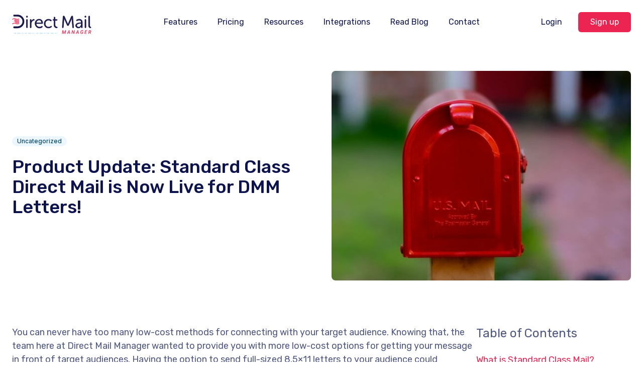

--- FILE ---
content_type: text/html; charset=UTF-8
request_url: https://directmailmanager.com/product-update-standard-class-direct-mail-is-now-live-for-dmm-letters/
body_size: 9453
content:
<!doctype html>
<html lang="en-US">
<head>
  <meta charset="utf-8">
  <meta http-equiv="x-ua-compatible" content="ie=edge">
  <meta name="viewport" content="width=device-width, initial-scale=1, shrink-to-fit=no">
  <link rel="apple-touch-icon" sizes="180x180" href="/apple-touch-icon.png">
  <link rel="icon" type="image/png" sizes="32x32" href="/favicon-32x32.png">
  <link rel="icon" type="image/png" sizes="16x16" href="/favicon-16x16.png">
  <link rel="manifest" href="/site.webmanifest">
  <link rel="preconnect" href="https://fonts.googleapis.com">
  <link rel="preconnect" href="https://fonts.gstatic.com" crossorigin>
  <link href="https://fonts.googleapis.com/css2?family=Inter:wght@400;500;700;900&family=Rubik:wght@400;500&&display=swap" rel="stylesheet">
  <title>Product Update: Standard Class Direct Mail is Now Live for DMM Letters! &#8211; Direct Mail Manager</title>
<meta name='robots' content='max-image-preview:large' />
	<style>img:is([sizes="auto" i], [sizes^="auto," i]) { contain-intrinsic-size: 3000px 1500px }</style>
	<link rel='stylesheet' id='wp-block-library-css' href='https://directmailmanager.com/wp-includes/css/dist/block-library/style.min.css' type='text/css' media='all' />
<style id='global-styles-inline-css' type='text/css'>
:root{--wp--preset--aspect-ratio--square: 1;--wp--preset--aspect-ratio--4-3: 4/3;--wp--preset--aspect-ratio--3-4: 3/4;--wp--preset--aspect-ratio--3-2: 3/2;--wp--preset--aspect-ratio--2-3: 2/3;--wp--preset--aspect-ratio--16-9: 16/9;--wp--preset--aspect-ratio--9-16: 9/16;--wp--preset--color--black: #000000;--wp--preset--color--cyan-bluish-gray: #abb8c3;--wp--preset--color--white: #ffffff;--wp--preset--color--pale-pink: #f78da7;--wp--preset--color--vivid-red: #cf2e2e;--wp--preset--color--luminous-vivid-orange: #ff6900;--wp--preset--color--luminous-vivid-amber: #fcb900;--wp--preset--color--light-green-cyan: #7bdcb5;--wp--preset--color--vivid-green-cyan: #00d084;--wp--preset--color--pale-cyan-blue: #8ed1fc;--wp--preset--color--vivid-cyan-blue: #0693e3;--wp--preset--color--vivid-purple: #9b51e0;--wp--preset--gradient--vivid-cyan-blue-to-vivid-purple: linear-gradient(135deg,rgba(6,147,227,1) 0%,rgb(155,81,224) 100%);--wp--preset--gradient--light-green-cyan-to-vivid-green-cyan: linear-gradient(135deg,rgb(122,220,180) 0%,rgb(0,208,130) 100%);--wp--preset--gradient--luminous-vivid-amber-to-luminous-vivid-orange: linear-gradient(135deg,rgba(252,185,0,1) 0%,rgba(255,105,0,1) 100%);--wp--preset--gradient--luminous-vivid-orange-to-vivid-red: linear-gradient(135deg,rgba(255,105,0,1) 0%,rgb(207,46,46) 100%);--wp--preset--gradient--very-light-gray-to-cyan-bluish-gray: linear-gradient(135deg,rgb(238,238,238) 0%,rgb(169,184,195) 100%);--wp--preset--gradient--cool-to-warm-spectrum: linear-gradient(135deg,rgb(74,234,220) 0%,rgb(151,120,209) 20%,rgb(207,42,186) 40%,rgb(238,44,130) 60%,rgb(251,105,98) 80%,rgb(254,248,76) 100%);--wp--preset--gradient--blush-light-purple: linear-gradient(135deg,rgb(255,206,236) 0%,rgb(152,150,240) 100%);--wp--preset--gradient--blush-bordeaux: linear-gradient(135deg,rgb(254,205,165) 0%,rgb(254,45,45) 50%,rgb(107,0,62) 100%);--wp--preset--gradient--luminous-dusk: linear-gradient(135deg,rgb(255,203,112) 0%,rgb(199,81,192) 50%,rgb(65,88,208) 100%);--wp--preset--gradient--pale-ocean: linear-gradient(135deg,rgb(255,245,203) 0%,rgb(182,227,212) 50%,rgb(51,167,181) 100%);--wp--preset--gradient--electric-grass: linear-gradient(135deg,rgb(202,248,128) 0%,rgb(113,206,126) 100%);--wp--preset--gradient--midnight: linear-gradient(135deg,rgb(2,3,129) 0%,rgb(40,116,252) 100%);--wp--preset--font-size--small: 13px;--wp--preset--font-size--medium: 20px;--wp--preset--font-size--large: 36px;--wp--preset--font-size--x-large: 42px;--wp--preset--spacing--20: 0.44rem;--wp--preset--spacing--30: 0.67rem;--wp--preset--spacing--40: 1rem;--wp--preset--spacing--50: 1.5rem;--wp--preset--spacing--60: 2.25rem;--wp--preset--spacing--70: 3.38rem;--wp--preset--spacing--80: 5.06rem;--wp--preset--shadow--natural: 6px 6px 9px rgba(0, 0, 0, 0.2);--wp--preset--shadow--deep: 12px 12px 50px rgba(0, 0, 0, 0.4);--wp--preset--shadow--sharp: 6px 6px 0px rgba(0, 0, 0, 0.2);--wp--preset--shadow--outlined: 6px 6px 0px -3px rgba(255, 255, 255, 1), 6px 6px rgba(0, 0, 0, 1);--wp--preset--shadow--crisp: 6px 6px 0px rgba(0, 0, 0, 1);}:where(body) { margin: 0; }.wp-site-blocks > .alignleft { float: left; margin-right: 2em; }.wp-site-blocks > .alignright { float: right; margin-left: 2em; }.wp-site-blocks > .aligncenter { justify-content: center; margin-left: auto; margin-right: auto; }:where(.is-layout-flex){gap: 0.5em;}:where(.is-layout-grid){gap: 0.5em;}.is-layout-flow > .alignleft{float: left;margin-inline-start: 0;margin-inline-end: 2em;}.is-layout-flow > .alignright{float: right;margin-inline-start: 2em;margin-inline-end: 0;}.is-layout-flow > .aligncenter{margin-left: auto !important;margin-right: auto !important;}.is-layout-constrained > .alignleft{float: left;margin-inline-start: 0;margin-inline-end: 2em;}.is-layout-constrained > .alignright{float: right;margin-inline-start: 2em;margin-inline-end: 0;}.is-layout-constrained > .aligncenter{margin-left: auto !important;margin-right: auto !important;}.is-layout-constrained > :where(:not(.alignleft):not(.alignright):not(.alignfull)){margin-left: auto !important;margin-right: auto !important;}body .is-layout-flex{display: flex;}.is-layout-flex{flex-wrap: wrap;align-items: center;}.is-layout-flex > :is(*, div){margin: 0;}body .is-layout-grid{display: grid;}.is-layout-grid > :is(*, div){margin: 0;}body{padding-top: 0px;padding-right: 0px;padding-bottom: 0px;padding-left: 0px;}a:where(:not(.wp-element-button)){text-decoration: underline;}:root :where(.wp-element-button, .wp-block-button__link){background-color: #32373c;border-width: 0;color: #fff;font-family: inherit;font-size: inherit;line-height: inherit;padding: calc(0.667em + 2px) calc(1.333em + 2px);text-decoration: none;}.has-black-color{color: var(--wp--preset--color--black) !important;}.has-cyan-bluish-gray-color{color: var(--wp--preset--color--cyan-bluish-gray) !important;}.has-white-color{color: var(--wp--preset--color--white) !important;}.has-pale-pink-color{color: var(--wp--preset--color--pale-pink) !important;}.has-vivid-red-color{color: var(--wp--preset--color--vivid-red) !important;}.has-luminous-vivid-orange-color{color: var(--wp--preset--color--luminous-vivid-orange) !important;}.has-luminous-vivid-amber-color{color: var(--wp--preset--color--luminous-vivid-amber) !important;}.has-light-green-cyan-color{color: var(--wp--preset--color--light-green-cyan) !important;}.has-vivid-green-cyan-color{color: var(--wp--preset--color--vivid-green-cyan) !important;}.has-pale-cyan-blue-color{color: var(--wp--preset--color--pale-cyan-blue) !important;}.has-vivid-cyan-blue-color{color: var(--wp--preset--color--vivid-cyan-blue) !important;}.has-vivid-purple-color{color: var(--wp--preset--color--vivid-purple) !important;}.has-black-background-color{background-color: var(--wp--preset--color--black) !important;}.has-cyan-bluish-gray-background-color{background-color: var(--wp--preset--color--cyan-bluish-gray) !important;}.has-white-background-color{background-color: var(--wp--preset--color--white) !important;}.has-pale-pink-background-color{background-color: var(--wp--preset--color--pale-pink) !important;}.has-vivid-red-background-color{background-color: var(--wp--preset--color--vivid-red) !important;}.has-luminous-vivid-orange-background-color{background-color: var(--wp--preset--color--luminous-vivid-orange) !important;}.has-luminous-vivid-amber-background-color{background-color: var(--wp--preset--color--luminous-vivid-amber) !important;}.has-light-green-cyan-background-color{background-color: var(--wp--preset--color--light-green-cyan) !important;}.has-vivid-green-cyan-background-color{background-color: var(--wp--preset--color--vivid-green-cyan) !important;}.has-pale-cyan-blue-background-color{background-color: var(--wp--preset--color--pale-cyan-blue) !important;}.has-vivid-cyan-blue-background-color{background-color: var(--wp--preset--color--vivid-cyan-blue) !important;}.has-vivid-purple-background-color{background-color: var(--wp--preset--color--vivid-purple) !important;}.has-black-border-color{border-color: var(--wp--preset--color--black) !important;}.has-cyan-bluish-gray-border-color{border-color: var(--wp--preset--color--cyan-bluish-gray) !important;}.has-white-border-color{border-color: var(--wp--preset--color--white) !important;}.has-pale-pink-border-color{border-color: var(--wp--preset--color--pale-pink) !important;}.has-vivid-red-border-color{border-color: var(--wp--preset--color--vivid-red) !important;}.has-luminous-vivid-orange-border-color{border-color: var(--wp--preset--color--luminous-vivid-orange) !important;}.has-luminous-vivid-amber-border-color{border-color: var(--wp--preset--color--luminous-vivid-amber) !important;}.has-light-green-cyan-border-color{border-color: var(--wp--preset--color--light-green-cyan) !important;}.has-vivid-green-cyan-border-color{border-color: var(--wp--preset--color--vivid-green-cyan) !important;}.has-pale-cyan-blue-border-color{border-color: var(--wp--preset--color--pale-cyan-blue) !important;}.has-vivid-cyan-blue-border-color{border-color: var(--wp--preset--color--vivid-cyan-blue) !important;}.has-vivid-purple-border-color{border-color: var(--wp--preset--color--vivid-purple) !important;}.has-vivid-cyan-blue-to-vivid-purple-gradient-background{background: var(--wp--preset--gradient--vivid-cyan-blue-to-vivid-purple) !important;}.has-light-green-cyan-to-vivid-green-cyan-gradient-background{background: var(--wp--preset--gradient--light-green-cyan-to-vivid-green-cyan) !important;}.has-luminous-vivid-amber-to-luminous-vivid-orange-gradient-background{background: var(--wp--preset--gradient--luminous-vivid-amber-to-luminous-vivid-orange) !important;}.has-luminous-vivid-orange-to-vivid-red-gradient-background{background: var(--wp--preset--gradient--luminous-vivid-orange-to-vivid-red) !important;}.has-very-light-gray-to-cyan-bluish-gray-gradient-background{background: var(--wp--preset--gradient--very-light-gray-to-cyan-bluish-gray) !important;}.has-cool-to-warm-spectrum-gradient-background{background: var(--wp--preset--gradient--cool-to-warm-spectrum) !important;}.has-blush-light-purple-gradient-background{background: var(--wp--preset--gradient--blush-light-purple) !important;}.has-blush-bordeaux-gradient-background{background: var(--wp--preset--gradient--blush-bordeaux) !important;}.has-luminous-dusk-gradient-background{background: var(--wp--preset--gradient--luminous-dusk) !important;}.has-pale-ocean-gradient-background{background: var(--wp--preset--gradient--pale-ocean) !important;}.has-electric-grass-gradient-background{background: var(--wp--preset--gradient--electric-grass) !important;}.has-midnight-gradient-background{background: var(--wp--preset--gradient--midnight) !important;}.has-small-font-size{font-size: var(--wp--preset--font-size--small) !important;}.has-medium-font-size{font-size: var(--wp--preset--font-size--medium) !important;}.has-large-font-size{font-size: var(--wp--preset--font-size--large) !important;}.has-x-large-font-size{font-size: var(--wp--preset--font-size--x-large) !important;}
:where(.wp-block-post-template.is-layout-flex){gap: 1.25em;}:where(.wp-block-post-template.is-layout-grid){gap: 1.25em;}
:where(.wp-block-columns.is-layout-flex){gap: 2em;}:where(.wp-block-columns.is-layout-grid){gap: 2em;}
:root :where(.wp-block-pullquote){font-size: 1.5em;line-height: 1.6;}
</style>
<link rel='stylesheet' id='sage/main.css-css' href='https://directmailmanager.com/wp-content/themes/dmm-2021/dist/styles/main_db3aaba3.css' type='text/css' media='all' />
<script type="text/javascript" src="https://directmailmanager.com/wp-includes/js/jquery/jquery.min.js" id="jquery-core-js"></script>
<script type="text/javascript" src="https://directmailmanager.com/wp-includes/js/jquery/jquery-migrate.min.js" id="jquery-migrate-js"></script>
<link rel="https://api.w.org/" href="https://directmailmanager.com/wp-json/" /><link rel="alternate" title="JSON" type="application/json" href="https://directmailmanager.com/wp-json/wp/v2/posts/493" /><link rel="EditURI" type="application/rsd+xml" title="RSD" href="https://directmailmanager.com/xmlrpc.php?rsd" />
<link rel="canonical" href="https://directmailmanager.com/product-update-standard-class-direct-mail-is-now-live-for-dmm-letters/" />
<link rel='shortlink' href='https://directmailmanager.com/?p=493' />
<link rel="alternate" title="oEmbed (JSON)" type="application/json+oembed" href="https://directmailmanager.com/wp-json/oembed/1.0/embed?url=https%3A%2F%2Fdirectmailmanager.com%2Fproduct-update-standard-class-direct-mail-is-now-live-for-dmm-letters%2F" />
<link rel="alternate" title="oEmbed (XML)" type="text/xml+oembed" href="https://directmailmanager.com/wp-json/oembed/1.0/embed?url=https%3A%2F%2Fdirectmailmanager.com%2Fproduct-update-standard-class-direct-mail-is-now-live-for-dmm-letters%2F&#038;format=xml" />
<link rel="icon" href="https://directmailmanager.com/wp-content/uploads/DirectMailManager-favicon-150x150.jpg" sizes="32x32" />
<link rel="icon" href="https://directmailmanager.com/wp-content/uploads/DirectMailManager-favicon-300x300.jpg" sizes="192x192" />
<link rel="apple-touch-icon" href="https://directmailmanager.com/wp-content/uploads/DirectMailManager-favicon-300x300.jpg" />
<meta name="msapplication-TileImage" content="https://directmailmanager.com/wp-content/uploads/DirectMailManager-favicon-300x300.jpg" />
      <script type="text/javascript">
    (function(c,l,a,r,i,t,y){
        c[a]=c[a]||function(){(c[a].q=c[a].q||[]).push(arguments)};
        t=l.createElement(r);t.async=1;t.src="https://www.clarity.ms/tag/"+i;
        y=l.getElementsByTagName(r)[0];y.parentNode.insertBefore(t,y);
    })(window, document, "clarity", "script", "cu6r2e3xg3");
</script>
    <!-- Global site tag (gtag.js) - Google Analytics -->
    <script async src="https://www.googletagmanager.com/gtag/js?id=G-28Z22H2F80"></script>
    <script>
      window.dataLayer = window.dataLayer || [];
      function gtag(){dataLayer.push(arguments);}
      gtag('js', new Date());

      gtag('config', 'G-28Z22H2F80');
    </script>


  </head>

<body class="wp-singular post-template-default single single-post postid-493 single-format-standard wp-theme-dmm-2021resources product-update-standard-class-direct-mail-is-now-live-for-dmm-letters app-data index-data singular-data single-data single-post-data single-post-product-update-standard-class-direct-mail-is-now-live-for-dmm-letters-data">
        <div class="bg-red-600 hidden">
    <div class="max-w-7xl mx-auto py-3 px-3 sm:px-6">
        <div class="flex items-center justify-between flex-wrap">
            <div class="w-100 flex items-center">
                
                <span class="flex p-2 rounded-lg bg-red-800">
                    <svg class="h-6 w-6 text-white" xmlns="http://www.w3.org/2000/svg" fill="none" viewBox="0 0 24 24"
                        stroke="currentColor" aria-hidden="true">
                        <path stroke-linecap="round" stroke-linejoin="round" stroke-width="2"
                            d="M11 5.882V19.24a1.76 1.76 0 01-3.417.592l-2.147-6.15M18 13a3 3 0 100-6M5.436 13.683A4.001 4.001 0 017 6h1.832c4.1 0 7.625-1.234 9.168-3v14c-1.543-1.766-5.067-3-9.168-3H7a3.988 3.988 0 01-1.564-.317z" />
                    </svg>
                </span>
                <p class="ml-3 text-white my-0">
                    <span>We've just launched a new version of our platform!</span>
                    <span class="md:inline">Legacy versions are now disabled.</span>
                </p>
            </div>
            <div class="order-3 mt-2 flex sm:order-2 sm:mt-0 sm:w-auto pt-5 xl:pt-0">
                
                <a href="/migrate"
                    class="flex items-center justify-center px-4 py-2 border border-transparent rounded-md shadow-sm text-sm font-medium text-red-600 bg-white hover:bg-red-50 hover:border-transparent">
                    Migrate account
                </a>
                
            </div>
        </div>
    </div>
</div>
    <header class="main-header banner banner-singular">
        <div class="relative">
            <div class="max-w-7xl mx-auto px-4 sm:px-6">
                <div class="flex justify-between items-center py-6 lg:justify-start lg:space-x-10">
                    <div class="flex justify-start lg:w-0 lg:flex-1">
                        <a class="brand border-0" href="https://directmailmanager.com/"><img height="46" src="https://directmailmanager.com/wp-content/themes/dmm-2021/dist/images/dmm-logo-color_6213c38f.svg"
                                alt="Direct Mail Manager"></a>
                    </div>
                    <div class="-mr-2 -my-2 lg:hidden">
                        <button type="button"
                            class="bg-white rounded-md p-2 inline-flex items-center justify-center text-gray-400 hover:text-gray-500 hover:bg-gray-100 focus:outline-none focus:ring-2 focus:ring-inset focus:ring-indigo-500 open-mobile-menu"
                            aria-expanded="false">
                            <span class="sr-only">Open menu</span>
                            <!-- Heroicon name: outline/menu -->
                            <svg class="h-6 w-6" xmlns="http://www.w3.org/2000/svg" fill="none" viewBox="0 0 24 24"
                                stroke="currentColor" aria-hidden="true">
                                <path stroke-linecap="round" stroke-linejoin="round" stroke-width="2"
                                    d="M4 6h16M4 12h16M4 18h16" />
                            </svg>
                        </button>
                    </div>
                                            <nav class="menu-main-menu-container"><ul id="menu-main-menu" class="hidden lg:flex space-x-10"><li itemscope="itemscope" itemtype="https://www.schema.org/SiteNavigationElement" id="menu-item-557" class="menu-item menu-item-type-post_type menu-item-object-page menu-item-has-children dropdown menu-item-557 nav-item"><a title="Features" href="https://directmailmanager.com/features/" data-toggle="dropdown" aria-haspopup="true" aria-expanded="false" class="dropdown-toggle nav-link" id="menu-item-dropdown-557">Features</a>
<ul class="dropdown-menu" aria-labelledby="menu-item-dropdown-557" role="menu">
	<li itemscope="itemscope" itemtype="https://www.schema.org/SiteNavigationElement" id="menu-item-1091" class="menu-item menu-item-type-post_type menu-item-object-page menu-item-1091 nav-item"><a title="Online Designer Tool" href="https://directmailmanager.com/features/online-designer-tool/" class="dropdown-item">Online Designer Tool</a></li>
</ul>
</li>
<li itemscope="itemscope" itemtype="https://www.schema.org/SiteNavigationElement" id="menu-item-559" class="menu-item menu-item-type-post_type menu-item-object-page menu-item-559 nav-item"><a title="Pricing" href="https://directmailmanager.com/pricing/" class="nav-link">Pricing</a></li>
<li itemscope="itemscope" itemtype="https://www.schema.org/SiteNavigationElement" id="menu-item-561" class="menu-item menu-item-type-custom menu-item-object-custom menu-item-has-children dropdown menu-item-561 nav-item"><a title="Resources" href="#" data-toggle="dropdown" aria-haspopup="true" aria-expanded="false" class="dropdown-toggle nav-link" id="menu-item-dropdown-561">Resources</a>
<ul class="dropdown-menu" aria-labelledby="menu-item-dropdown-561" role="menu">
	<li itemscope="itemscope" itemtype="https://www.schema.org/SiteNavigationElement" id="menu-item-562" class="menu-item menu-item-type-custom menu-item-object-custom menu-item-562 nav-item"><a title="API Documentation" href="https://apidocs.directmailmanager.com/" class="dropdown-item">API Documentation</a></li>
	<li itemscope="itemscope" itemtype="https://www.schema.org/SiteNavigationElement" id="menu-item-585" class="menu-item menu-item-type-post_type menu-item-object-page menu-item-585 nav-item"><a title="PHP SDK package" href="https://directmailmanager.com/resources/sdk/" class="dropdown-item">PHP SDK package</a></li>
	<li itemscope="itemscope" itemtype="https://www.schema.org/SiteNavigationElement" id="menu-item-563" class="menu-item menu-item-type-custom menu-item-object-custom menu-item-563 nav-item"><a title="Templates" href="/resources/templates/" class="dropdown-item">Templates</a></li>
</ul>
</li>
<li itemscope="itemscope" itemtype="https://www.schema.org/SiteNavigationElement" id="menu-item-556" class="menu-item menu-item-type-post_type menu-item-object-page menu-item-556 nav-item"><a title="Integrations" href="https://directmailmanager.com/integrations/" class="nav-link">Integrations</a></li>
<li itemscope="itemscope" itemtype="https://www.schema.org/SiteNavigationElement" id="menu-item-560" class="menu-item menu-item-type-post_type menu-item-object-page current_page_parent menu-item-560 nav-item"><a title="Read Blog" href="https://directmailmanager.com/news-updates/" class="nav-link">Read Blog</a></li>
<li itemscope="itemscope" itemtype="https://www.schema.org/SiteNavigationElement" id="menu-item-879" class="menu-item menu-item-type-post_type menu-item-object-page menu-item-879 nav-item"><a title="Contact" href="https://directmailmanager.com/contact/" class="nav-link">Contact</a></li>
</ul></nav>
                                        
                    <div class="hidden lg:flex items-center justify-end lg:flex-1 lg:w-0">
                                                    <a href="https://app.directmailmanager.com/login/" class="whitespace-nowrap text-base text-secondary pb-2">
                                Login
                            </a>
                                                                            <a href="https://app.directmailmanager.com/sign-up/"
                                class="ml-4 xl:ml-8 whitespace-nowrap inline-flex items-center justify-center px-6 py-2 border-0 rounded-md shadow-sm text-base text-white bg-primary mb-2">
                                Sign up
                            </a>
                                            </div>
                </div>
            </div>

            <div class="hidden mobile-nav absolute z-30 top-0 inset-x-0 p-2 transition transform origin-top-right md:hidden">
                <div class="rounded-lg shadow-lg ring-1 ring-black ring-opacity-5 bg-white divide-y-2 divide-gray-50">
                    <div class="pt-5 pb-6 px-5">
                        <div class="flex items-center justify-between">
                            <div>
                                <img class="h-8 w-auto" height="46" src="https://directmailmanager.com/wp-content/themes/dmm-2021/dist/images/dmm-logo-color_6213c38f.svg"
                                    alt="Direct Mail Manager">
                            </div>
                            <div class="-mr-2">
                                <button type="button"
                                    class="bg-white rounded-md p-2 inline-flex items-center justify-center text-gray-400 hover:text-gray-500 hover:bg-gray-100 focus:outline-none focus:ring-2 focus:ring-inset focus:ring-indigo-500 open-mobile-menu">
                                    <span class="sr-only">Close menu</span>
                                    <svg class="h-6 w-6" xmlns="http://www.w3.org/2000/svg" fill="none" viewBox="0 0 24 24"
                                        stroke="currentColor" aria-hidden="true">
                                        <path stroke-linecap="round" stroke-linejoin="round" stroke-width="2"
                                            d="M6 18L18 6M6 6l12 12" />
                                    </svg>
                                </button>
                            </div>
                        </div>
                        <div class="mt-6">
                                                            <nav class="mobile-nav-menu"><ul id="menu-main-menu-1" class="grid grid-cols-1 gap-7"><li itemscope="itemscope" itemtype="https://www.schema.org/SiteNavigationElement" class="menu-item menu-item-type-post_type menu-item-object-page menu-item-has-children dropdown menu-item-557 nav-item"><a title="Features" href="https://directmailmanager.com/features/" data-toggle="dropdown" aria-haspopup="true" aria-expanded="false" class="dropdown-toggle nav-link" id="menu-item-dropdown-557">Features</a>
<ul class="dropdown-menu" aria-labelledby="menu-item-dropdown-557" role="menu">
	<li itemscope="itemscope" itemtype="https://www.schema.org/SiteNavigationElement" class="menu-item menu-item-type-post_type menu-item-object-page menu-item-1091 nav-item"><a title="Online Designer Tool" href="https://directmailmanager.com/features/online-designer-tool/" class="dropdown-item">Online Designer Tool</a></li>
</ul>
</li>
<li itemscope="itemscope" itemtype="https://www.schema.org/SiteNavigationElement" class="menu-item menu-item-type-post_type menu-item-object-page menu-item-559 nav-item"><a title="Pricing" href="https://directmailmanager.com/pricing/" class="nav-link">Pricing</a></li>
<li itemscope="itemscope" itemtype="https://www.schema.org/SiteNavigationElement" class="menu-item menu-item-type-custom menu-item-object-custom menu-item-has-children dropdown menu-item-561 nav-item"><a title="Resources" href="#" data-toggle="dropdown" aria-haspopup="true" aria-expanded="false" class="dropdown-toggle nav-link" id="menu-item-dropdown-561">Resources</a>
<ul class="dropdown-menu" aria-labelledby="menu-item-dropdown-561" role="menu">
	<li itemscope="itemscope" itemtype="https://www.schema.org/SiteNavigationElement" class="menu-item menu-item-type-custom menu-item-object-custom menu-item-562 nav-item"><a title="API Documentation" href="https://apidocs.directmailmanager.com/" class="dropdown-item">API Documentation</a></li>
	<li itemscope="itemscope" itemtype="https://www.schema.org/SiteNavigationElement" class="menu-item menu-item-type-post_type menu-item-object-page menu-item-585 nav-item"><a title="PHP SDK package" href="https://directmailmanager.com/resources/sdk/" class="dropdown-item">PHP SDK package</a></li>
	<li itemscope="itemscope" itemtype="https://www.schema.org/SiteNavigationElement" class="menu-item menu-item-type-custom menu-item-object-custom menu-item-563 nav-item"><a title="Templates" href="/resources/templates/" class="dropdown-item">Templates</a></li>
</ul>
</li>
<li itemscope="itemscope" itemtype="https://www.schema.org/SiteNavigationElement" class="menu-item menu-item-type-post_type menu-item-object-page menu-item-556 nav-item"><a title="Integrations" href="https://directmailmanager.com/integrations/" class="nav-link">Integrations</a></li>
<li itemscope="itemscope" itemtype="https://www.schema.org/SiteNavigationElement" class="menu-item menu-item-type-post_type menu-item-object-page current_page_parent menu-item-560 nav-item"><a title="Read Blog" href="https://directmailmanager.com/news-updates/" class="nav-link">Read Blog</a></li>
<li itemscope="itemscope" itemtype="https://www.schema.org/SiteNavigationElement" class="menu-item menu-item-type-post_type menu-item-object-page menu-item-879 nav-item"><a title="Contact" href="https://directmailmanager.com/contact/" class="nav-link">Contact</a></li>
</ul></nav>
                                                        
                        </div>
                    </div>
                    <div class="py-6 px-5 text-center">
                        <div class="mt-6">
                                                            <a href="https://app.directmailmanager.com/login/" class="whitespace-nowrap text-base text-secondary">
                                    Login
                                </a>
                                                                                        <a href="https://app.directmailmanager.com/sign-up/"
                                    class="ml-8 whitespace-nowrap inline-flex items-center justify-center px-6 py-2 border-0 rounded-md shadow-sm text-base text-white bg-primary">
                                    Sign up
                                </a>
                                                    </div>
                    </div>
                </div>
            </div>
        </div>
    </header>
    <div class="max-w-7xl mx-auto px-4 sm:px-6 page-header-singular">
  <div class="max-w-lg mx-auto grid gap-5 md:grid-cols-2 md:gap-10 lg:max-w-none items-center">
    <div class="page-header--left order-2 sm:order-1">
                    <div class="post-categories mb-5">
                      <span class="badge badge-light-blue">Uncategorized</span>
                  </div>
            <h1 class="entry-title text-3xl md:text-4xl font-medium text-secondary mb-0">Product Update: Standard Class Direct Mail is Now Live for DMM Letters!</h1>
    </div>

          <div class="page-header--right order-1 sm:order-2 mb-5 sm:mb-0">
        <div class="single-featured-image">
          <img class="img-fluid rounded-lg mx-auto" src="https://directmailmanager.com/wp-content/uploads/2022/12/philippe-murray-pietsch-UWr4Tq8QXCc-unsplash-scaled-e1671469878562-600x420.jpg" alt="">
        </div>
      </div>
      </div>
</div>
    
    <div class="wrap" role="document">
        <div class="content">
            <main class="main">
                          <div class="content-single pb-10 lg:pb-16">
      <article class="post-493 post type-post status-publish format-standard has-post-thumbnail hentry category-uncategorized tag-standard-mail">
  <div class="max-w-7xl mx-auto px-4 sm:px-6">
    <div class="entry-content-wrapper">
      <div class="entry-content">
        <p><span style="font-weight: 400">You can never have too many low-cost methods for connecting with your target audience. Knowing that, the team here at Direct Mail Manager wanted to provide you with more low-cost options for getting your message in front of target audiences. Having the option to send full-sized 8.5&#215;11 letters to your audience could potentially breathe new life into your marketing strategy. That’s why the team at Direct Mail Manager made it easier for you to send letters by allowing you to send full-sized letters using standard mail. </span></p>
<p>&nbsp;</p>
<p><span style="font-weight: 400">Check out the insights below to help determine whether or not sending letters using standard mail is the right choice for your campaign.</span></p>
<p>&nbsp;</p>
<h2><span style="font-weight: 400">What is Standard Class Mail?</span></h2>
<p><span style="font-weight: 400">Generally, standard class mail is the default mailing method for bulk advertising material like flyers. The requirements for standard mail are a minimum count of 200 pieces and for the mail to weigh less than 16 ounces per piece. </span></p>
<p>&nbsp;</p>
<p><span style="font-weight: 400">Standard class mail is also more cost-effective than first class mail. The ability that direct mail manager users now have to send full-sized color letters with standard class mail means more savings for you, our users.</span></p>
<p>&nbsp;</p>
<h2><span style="font-weight: 400">How is Standard Class Different From First Class Mail?</span></h2>
<p><span style="font-weight: 400">Aside from being more affordable than first class mail, there are a multitude of differences between first class and standard mail. One of the biggest is that the delivery window for standard mail is wider than it is for first class mail. </span></p>
<p>&nbsp;</p>
<p><span style="font-weight: 400">That’s because the USPS processes First Class mail ahead of standard mail which is one reason why it&#8217;s the more expensive option. The delivery time range for first class mail is 3-4 days, compared to 5-21 days for standard mail.</span></p>
<p>&nbsp;</p>
<h2><span style="font-weight: 400">When is Standard Class Mail Worth the Savings?</span></h2>
<p><span style="font-weight: 400">Let’s say for example you’re conducting a direct mail campaign to remind your audience to make their annual doctor’s appointment. In this case, the 5-21 day delivery time range that comes with standard mail would work, so choosing to save money by using standard mail for this campaign is likely the preferred choice. </span></p>
<p>&nbsp;</p>
<p><span style="font-weight: 400">A more time-sensitive announcement, like one from a retailer announcing a sale that will only be offered for a limited time, would likely require first-class mail. The savings that standard mail presents may also be appealing if your campaign doesn’t require tracking or address change reporting.</span></p>
<p>&nbsp;</p>
<h2><span style="font-weight: 400">How Much Does Sending Letters Using Standard Class Direct Mail Cost?</span></h2>
<p><span style="font-weight: 400">Currently, users under the Direct Mail Manager starter plan have the ability to send full-sized color letters for $1.05 each. This update will allow those users to send letters to audiences for just $0.88 each.</span></p>
<p>&nbsp;</p>
<p><span style="font-weight: 400">Users of Direct Mail Manager’s pro plan previously had the ability to send letters for the price of $0.80 each. Direct Mail Manager’s standard mail update drops that price down to just $0.69 per piece. Considering the cost savings this update delivers to users, sending letters as efficiently as possible has never been easier. </span></p>

        <div class="share-this-post mt-6 mb-6 pb-6 flex items-center flex-wrap justify-between">
          <p class="social-media-share m-0">Share this post</p>
          <ul class="social-share list-none flex items-center flex-wrap gap-2 p-0" role="list">
            <li>
              <button value="https:https://directmailmanager.com/product-update-standard-class-direct-mail-is-now-live-for-dmm-letters/" class="copy-link flex items-center flex-wrap gap-2" id="copyLink">
                <img class="img-fluid" src="https://directmailmanager.com/wp-content/themes/dmm-2021/dist/images/icon-copy_397fa5e3.svg" alt="Copy link">
                <span>Copy link</span>
              </button>
            </li>
            <li>
              <a href="https://twitter.com/intent/tweet/?url=https://directmailmanager.com/product-update-standard-class-direct-mail-is-now-live-for-dmm-letters/" target="_blank"><img src="https://directmailmanager.com/wp-content/themes/dmm-2021/dist/images/share-twitter-button_445cb7f9.svg"
                  alt="Twitter"></a>
            </li>
            <li>
              <a href="https://www.facebook.com/sharer.php?p[url]=https://directmailmanager.com/product-update-standard-class-direct-mail-is-now-live-for-dmm-letters/" target="_blank"><img src="https://directmailmanager.com/wp-content/themes/dmm-2021/dist/images/share-facebook-button_725de5f9.svg"
                  alt="Facebook">
              </a>
            </li>
            <li>
              <a href="https://www.linkedin.com/sharing/share-offsite/?url=https://directmailmanager.com/product-update-standard-class-direct-mail-is-now-live-for-dmm-letters/" target="_blank"><img
                  src="https://directmailmanager.com/wp-content/themes/dmm-2021/dist/images/share-linkedin-button_c5caf298.svg" alt="LinkedIn">
              </a>
            </li>
          </ul>
        </div>
      </div>
      

              <div class="toc">
          <aside class="related-posts table-of-content">
                          <nav class="table-of-contents mb-12" aria-label="Table of Contents">
                <h4 class="widget-title mb-3">Table of Contents</h4>
                <ul class="toc-list list-unstyled" id="js-auto-toc"></ul>
              </nav>
            
                          
              <!--fwp-loop-->

                                    </aside>
        </div>
          </div>
  </div>
  <!-- /max-w-7xl mx-auto px-4 sm:px-6 -->
</article>
    </div>

    
              </main>
                    </div>
    </div>
    
        <footer class="bg-secondary main-footer" aria-labelledby="footer-heading">
    <h2 id="footer-heading" class="sr-only">Footer</h2>
    <div class="max-w-7xl mx-auto py-12 px-4 sm:px-6 lg:py-16 lg:px-8 text-gray-300">
        <div class="xl:grid xl:grid-cols-5 xl:gap-8">
            <section class="widget nav_menu-2 widget_nav_menu mb-10 xl:mb-0"><h3 class="text-sm text-white tracking-wider uppercase">SOLUTIONS</h3><div class="menu-footer-solutions-container"><ul id="menu-footer-solutions" class="menu"><li id="menu-item-233" class="menu-item menu-item-type-post_type menu-item-object-page menu-item-233"><a href="https://directmailmanager.com/features/">Features</a></li>
<li id="menu-item-380" class="menu-item menu-item-type-post_type menu-item-object-page menu-item-380"><a href="https://directmailmanager.com/integrations/">Integrations</a></li>
<li id="menu-item-235" class="menu-item menu-item-type-post_type menu-item-object-page menu-item-235"><a href="https://directmailmanager.com/pricing/">Pricing</a></li>
<li id="menu-item-381" class="menu-item menu-item-type-custom menu-item-object-custom menu-item-381"><a href="https://app.directmailmanager.com/login">Login to your account</a></li>
</ul></div></section><section class="widget block-5 widget_block mb-10 xl:mb-0">
<div class="wp-block-group is-layout-flow wp-block-group-is-layout-flow"></div>
</section><section class="widget nav_menu-3 widget_nav_menu mb-10 xl:mb-0"><h3 class="text-sm text-white tracking-wider uppercase">Support</h3><div class="menu-footer-support-container"><ul id="menu-footer-support" class="menu"><li id="menu-item-337" class="menu-item menu-item-type-post_type menu-item-object-page menu-item-337"><a href="https://directmailmanager.com/contact/">Contact</a></li>
<li id="menu-item-362" class="menu-item menu-item-type-post_type menu-item-object-page menu-item-privacy-policy menu-item-362"><a rel="privacy-policy" href="https://directmailmanager.com/privacy-policy/">Privacy Policy</a></li>
<li id="menu-item-388" class="menu-item menu-item-type-post_type menu-item-object-page menu-item-388"><a href="https://directmailmanager.com/terms-of-service/">Terms of Service</a></li>
</ul></div></section><section class="widget block-6 widget_block mb-10 xl:mb-0">
<div class="wp-block-group is-layout-flow wp-block-group-is-layout-flow"></div>
</section>            
        </div>

        <div class="mt-8 border-t border-gray-700 pt-8 md:flex md:items-center md:justify-between">
            <div class="flex space-x-6 md:order-2">
                
                
                                    <a href="https://twitter.com/directmailmanag" class="text-gray-400 hover:text-gray-300 border-none">
                        <span class="sr-only">Twitter</span>
                        <svg class="h-6 w-6" fill="#9BB0D4" viewBox="0 0 24 24" aria-hidden="true">
                            <path
                                d="M8.29 20.251c7.547 0 11.675-6.253 11.675-11.675 0-.178 0-.355-.012-.53A8.348 8.348 0 0022 5.92a8.19 8.19 0 01-2.357.646 4.118 4.118 0 001.804-2.27 8.224 8.224 0 01-2.605.996 4.107 4.107 0 00-6.993 3.743 11.65 11.65 0 01-8.457-4.287 4.106 4.106 0 001.27 5.477A4.072 4.072 0 012.8 9.713v.052a4.105 4.105 0 003.292 4.022 4.095 4.095 0 01-1.853.07 4.108 4.108 0 003.834 2.85A8.233 8.233 0 012 18.407a11.616 11.616 0 006.29 1.84" />
                        </svg>
                    </a>
                
                
                            </div>
                            <p class="mt-8 text-base font-inter text-gray-300 md:mt-0 md:order-1">&copy; 2026 Direct Mail Manager a division of One Brand Marketing Inc. All rights reserved. </p>
                    </div>
    </div>
</footer>
    <script type="speculationrules">
{"prefetch":[{"source":"document","where":{"and":[{"href_matches":"\/*"},{"not":{"href_matches":["\/wp-*.php","\/wp-admin\/*","\/wp-content\/uploads\/*","\/wp-content\/*","\/wp-content\/plugins\/*","\/wp-content\/themes\/dmm-2021\/resources\/*","\/*\\?(.+)"]}},{"not":{"selector_matches":"a[rel~=\"nofollow\"]"}},{"not":{"selector_matches":".no-prefetch, .no-prefetch a"}}]},"eagerness":"conservative"}]}
</script>
<script type="text/javascript" id="sage/main.js-js-extra">
/* <![CDATA[ */
var ajaxObject = {"ajax_url":"https:\/\/directmailmanager.com\/wp-admin\/admin-ajax.php"};
/* ]]> */
</script>
<script type="text/javascript" src="https://directmailmanager.com/wp-content/themes/dmm-2021/dist/scripts/main_db3aaba3.js" id="sage/main.js-js"></script>
<script data-cfasync="false">
  document.onreadystatechange = function () {
    if (document.readyState == "complete") {
      var logout_link = document.querySelectorAll('a[href*="wp-login.php?action=logout"]');
      if (logout_link) {
        for(var i=0; i < logout_link.length; i++) {
          logout_link[i].addEventListener( "click", function() {
            Intercom('shutdown');
          });
        }
      }
    }
  };
</script>
<script data-cfasync="false">
  window.intercomSettings = {"app_id":"t3iuzmeg","installation_type":"wordpress","installation_version":"3.0.2"};
</script>
<script data-cfasync="false">(function(){var w=window;var ic=w.Intercom;if(typeof ic==="function"){ic('reattach_activator');ic('update',w.intercomSettings);}else{var d=document;var i=function(){i.c(arguments);};i.q=[];i.c=function(args){i.q.push(args);};w.Intercom=i;var l=function(){var s=d.createElement('script');s.type='text/javascript';s.async=true;s.src='https://widget.intercom.io/widget/t3iuzmeg';var x=d.getElementsByTagName('script')[0];x.parentNode.insertBefore(s, x);};if(document.readyState==='complete'){l();}else if(w.attachEvent){w.attachEvent('onload',l);}else{w.addEventListener('load',l,false);}}})()</script>            <script type="text/javascript">
(function(w, o, d, s) {
    w['_itlk'] = "064540ce96eb5a51059c7692";
    w['_itlt'] = [];
    w['_itlq'] = [];
    w['_itld'] = s;
    w[o] = w[o] || {
        log: function(t,v,p) {
            w['_itlt'].push([t,v,p])
        },
        stream: function(q) {
            w['_itlq'].push([q])
        }
    };
    var pa = d.createElement('script'),
        ae = d.getElementsByTagName('script')[0],
        protocol = (
            ('https:' == d.location.protocol)
                ? 'https://'
                : 'http://'
        );
    pa.async = 1;
    pa.src = protocol + 'io.innertrends.com/itl.js';
    pa.type = 'text/javascript';
    ae.parentNode.insertBefore(pa, ae);
})(window, '_itl', document, "");
</script>

<script src="https://2366e54c30d54d88aa5153caa5ec9fd2.js.ubembed.com" async></script>
    </body>

</html>


--- FILE ---
content_type: text/html; charset=utf-8
request_url: https://2366e54c30d54d88aa5153caa5ec9fd2.pages.ubembed.com/6c4574c6-8138-4024-a3d8-2d291c054a60/a.html?closedAt=0
body_size: 2973
content:
<!DOCTYPE html PUBLIC "-//W3C//DTD XHTML 1.0 Strict//EN" "http://www.w3.org/TR/xhtml1/DTD/xhtml1-strict.dtd"><html xmlns="http://www.w3.org/1999/xhtml"><head><META http-equiv="Content-Type" content="text/html; charset=UTF-8" >
      <!--6c4574c6-8138-4024-a3d8-2d291c054a60 a-->

    

    


    

    <meta http-equiv="X-UA-Compatible" content="IE=edge"><meta name="lp-version" content="v6.24.4"><style title="page-styles" type="text/css" data-page-type="main_desktop">
body {
 color:#000;
}
a {
 color:#ff001e;
 text-decoration:none;
}
#lp-pom-text-43 {
 left:255px;
 top:67px;
 display:none;
 background:rgba(255,255,255,0);
 border-style:none;
 border-radius:0px;
 z-index:1;
 width:449px;
 height:44px;
 position:absolute;
}
#lp-pom-image-44 {
 left:70px;
 top:45px;
 display:none;
 background:rgba(255,255,255,0);
 z-index:2;
 position:absolute;
}
#lp-pom-text-51 {
 left:15px;
 top:364px;
 display:block;
 background:rgba(255,255,255,0);
 border-style:none;
 border-radius:0px;
 z-index:3;
 width:584px;
 height:58px;
 position:absolute;
}
#lp-pom-box-52 {
 left:8px;
 top:438px;
 display:block;
 background:rgba(255,255,255,1);
 border-style:solid;
 border-width:1px;
 border-color:#ccc;
 border-radius:0px;
 z-index:4;
 width:853px;
 height:69px;
 position:absolute;
}
#lp-pom-root {
 display:block;
 background:rgba(238,238,238,1);
 border-style:none;
 margin:auto;
 padding-top:0px;
 border-radius:0px;
 min-width:872px;
 height:518px;
}
#lp-pom-block-42 {
 display:none;
 background:rgba(255,255,255,1);
 border-style:none;
 margin-left:auto;
 margin-right:auto;
 margin-bottom:0px;
 border-radius:0px;
 width:100%;
 height:500px;
 position:relative;
}
#lp-pom-block-14 {
 display:block;
 background:rgba(0,152,219,0);
 background-image:url(//d9hhrg4mnvzow.cloudfront.net/2366e54c30d54d88aa5153caa5ec9fd2.pages.ubembed.com/6c4574c6-8138-4024-a3d8-2d291c054a60/2816f8b0-design_1000000000000000000028.png);
 background-repeat:no-repeat;
 background-position:center top;
 background-size:cover;
 border-style:none;
 margin-left:auto;
 margin-right:auto;
 margin-bottom:1px;
 border-radius:0px;
 width:100%;
 height:429px;
 position:relative;
}
#lp-pom-button-22 {
 display:block;
 border-style:none;
 border-radius:0px;
 left:285px;
 top:-1px;
 z-index:6;
 width:269px;
 height:43px;
 position:absolute;
 background:rgba(241,23,23,1);
 box-shadow:none;
 text-shadow:none;
 color:#fff;
 border-width:undefinedpx;
 border-color:#undefined;
 font-size:16px;
 line-height:19px;
 font-weight:400;
 font-family:PT Sans;
 font-style:normal;
 text-align:center;
 background-repeat:no-repeat;
}
#lp-pom-image-54 {
 display:block;
 background:rgba(255,255,255,0);
 left:613px;
 top:3px;
 z-index:7;
 position:absolute;
}
#lp-pom-block-53 {
 display:block;
 background:rgba(214,212,212,1);
 border-style:none;
 margin-left:auto;
 margin-right:auto;
 margin-bottom:0px;
 border-radius:0px;
 width:872px;
 height:88px;
 position:relative;
}
#lp-pom-root .lp-positioned-content {
 top:0px;
 width:872px;
 margin-left:-436px;
}
#lp-pom-block-42 .lp-pom-block-content {
 margin-left:auto;
 margin-right:auto;
 width:872px;
 height:500px;
}
#lp-pom-block-14 .lp-pom-block-content {
 margin-left:auto;
 margin-right:auto;
 width:872px;
 height:429px;
}
#container_email {
 position:absolute;
 top:0px;
 left:0px;
 width:263px;
 height:41px;
}
.lp-pom-form-field .ub-input-item.single.form_elem_email {
 position:absolute;
 top:0px;
 left:0px;
 width:263px;
 height:41px;
}
#lp-pom-button-22:hover {
 background:rgba(229,17,17,1);
 box-shadow:none;
 color:#fff;
}
#lp-pom-button-22:active {
 background:rgba(217,14,14,1);
 box-shadow:none;
 color:#fff;
}
#lp-pom-button-22 .label {
 margin-top:-10px;
}
#lp-pom-image-44 .lp-pom-image-container {
 border-style:none;
 border-radius:0px;
 width:54px;
 height:51px;
}
#lp-pom-image-44 .lp-pom-image-container img {
 width:54px;
 height:51px;
}
#lp-pom-block-53 .lp-pom-block-content {
 margin-left:auto;
 margin-right:auto;
 width:872px;
 height:88px;
}
#lp-pom-image-54 .lp-pom-image-container {
 border-style:none;
 border-radius:0px;
 width:219px;
 height:63px;
}
#lp-pom-image-54 .lp-pom-image-container img {
 width:219px;
 height:63px;
}
#lp-pom-root-color-overlay {
 position:absolute;
 background:none;
 top:0;
 width:100%;
 height:518px;
 min-height:100%;
}
#lp-pom-block-42-color-overlay {
 position:absolute;
 background:none;
 height:500px;
 width:100%;;
}
#lp-pom-block-14-color-overlay {
 position:absolute;
 background:rgba(0,152,219,0);
 height:429px;
 width:100%;;
}
#lp-pom-box-52-color-overlay {
 position:absolute;
 background:none;
 height:69px;
 width:853px;
}
#lp-pom-block-53-color-overlay {
 position:absolute;
 background:none;
 height:88px;
 width:872px;
}
#lp-pom-form-21 {
 display:block;
 left:19px;
 top:14px;
 z-index:5;
 width:263px;
 height:0px;
 position:absolute;
}
#lp-pom-form-21 .fields {
 margin:-9px;
}
#lp-pom-form-21 .lp-pom-form-field {
 position:absolute;
}
#lp-pom-form-21 .option {
 position:absolute;
}
#lp-pom-form-21 .optionsList {
 position:absolute;
}
#lp-pom-form-21 .lp-pom-form-field .single {
 height:41px;
 font-size:15px;
 line-height:15px;
 padding-left:12px;
 padding-right:12px;
 flex:1;
}
#lp-pom-form-21 .lp-pom-form-field select {
 height:39px;
}
#lp-pom-form-21 .lp-pom-form-field .form_elem_multi {
 padding-top:12px;
 padding-bottom:12px;
}
#lp-pom-form-21 .lp-pom-form-field .lp-form-label {
 font-family:PT Sans;
 font-weight:400;
 font-size:17px;
 line-height:19px;
 color:#F11717;
 display:block;
 margin-bottom:4px;
 width:auto;
 margin-right:0px;
}
#lp-pom-form-21 .lp-pom-form-field .lp-form-label .label-style {
 font-weight:bolder;
 font-style:inherit;
}
#lp-pom-form-21 .lp-pom-form-field input[type=text], #lp-pom-form-21 .lp-pom-form-field input[type=email], #lp-pom-form-21 .lp-pom-form-field input[type=tel], #lp-pom-form-21 .lp-pom-form-field textarea, #lp-pom-form-21 .lp-pom-form-field select {
 border-style:solid;
 border-width:1px;
 border-color:#000;
}
#lp-pom-form-21 .lp-pom-form-field .opt-label {
 font-family:arial;
 font-weight:400;
 font-size:13px;
 color:#000;
 line-height:15px;
}
#lp-pom-form-21 .lp-pom-form-field .opt-label .label-style {
 font-weight:inherit;
 font-style:inherit;
}
#lp-pom-form-21 .lp-pom-form-field .text {
 background-color:#fff;
 color:#000;
}
</style><!-- lp:insertions start head --><link href="//builder-assets.unbounce.com/published-css/main-7b78720.z.css" rel="stylesheet" media="screen" type="text/css" /><meta property='og:title' content='http://2366e54c30d54d88aa5153caa5ec9fd2.pages.ubembed.com/6c4574c6-8138-4024-a3d8-2d291c054a60/'/><script type="text/javascript">window.ub = {"page":{"id":"6c4574c6-8138-4024-a3d8-2d291c054a60","variantId":"a","usedAs":"main","name":"Download Your Free Postcard Template Today!","url":"http://2366e54c30d54d88aa5153caa5ec9fd2.pages.ubembed.com/6c4574c6-8138-4024-a3d8-2d291c054a60/","dimensions":{"desktop":{"height":518,"width":872}},"isEmbeddable":true},"hooks":{"beforeFormSubmit":[],"afterFormSubmit":[]}};</script><script>window.ub.page.webFonts = ['PT Sans:regular,700'];</script><script type="text/javascript">window.ub.form={"action":"url","validationRules":{"email":{"required":false,"email":true}},"validationMessages":{"email":{}},"customValidators":{},"includeFormData":true,"url":"https://promo.growmail.com/dmm-template-download/","target":"_self","isConversionGoal":true};window.module={lp:{form:{data:window.ub.form}}};</script><!-- lp:insertions end head -->
<script>window.ub=window.ub||{};window.ub.captcha=window.ub.captcha||{};window.ub.visitorId=null;window.ub.routingStrategy=null;window.ub.contentRoutingStrategy=null;window.ub.domain={};</script>
</head>
  <body class="lp-pom-body lp-convertable-page"><!-- lp:insertions start body:before --><!-- lp:insertions end body:before -->

  

<div class="lp-element lp-pom-root" id="lp-pom-root"><div id="lp-pom-root-color-overlay"></div><div class="lp-positioned-content"><div class="lp-element lp-pom-text nlh" id="lp-pom-text-43"><p class="lplh-22" style="text-align: center;"><span style="color:#ffffff;"><span style="font-size: 16px; font-family: &quot;PT Sans&quot;; font-weight: 400; font-style: normal;">Note: Hold ‘cmd’ or 'ctrl' when moving page elements to prevent changes to your desktop page.</span></span></p></div><div class="lp-element lp-pom-image" id="lp-pom-image-44"><div class="lp-pom-image-container" style="overflow: hidden;"><img src="[data-uri]" alt=""></div></div><div class="lp-element lp-pom-text nlh" id="lp-pom-text-51"><p style="line-height: 29px;"><span style="color: rgb(241, 23, 23); font-family: Arial, sans-serif; font-weight: 400; font-style: normal; font-size: 26px;"><strong>Start sending direct mail today with free postcard templates from Direct Mail Manager!</strong></span></p></div><div class="lp-element lp-pom-box" id="lp-pom-box-52"><div id="lp-pom-box-52-color-overlay"></div><div class="lp-element lp-pom-form has-axis" id="lp-pom-form-21"><form action="/fsg?pageId=6c4574c6-8138-4024-a3d8-2d291c054a60&amp;variant=a" method="POST"><input type="hidden" name="pageId" value="6c4574c6-8138-4024-a3d8-2d291c054a60"><input type="hidden" name="pageVariant" value="a"><div class="fields"><div class="lp-pom-form-field email" id="container_email"><input id="email" name="email" type="email" class="ub-input-item single text form_elem_email" placeholder="your@email.com" pattern="^[a-zA-Z0-9._%+-]+@[a-zA-Z0-9_-]+\.[a-zA-Z0-9-.]{2,61}$"></div></div><button class="lp-element lp-pom-button" id="lp-pom-button-22" type="submit"><span class="label"><strong>Access Free Postcard Templates</strong></span></button></form></div><div class="lp-element lp-pom-image" id="lp-pom-image-54"><div class="lp-pom-image-container" style="overflow: hidden;"><img src="[data-uri]" alt="" data-src-desktop-1x="//d9hhrg4mnvzow.cloudfront.net/2366e54c30d54d88aa5153caa5ec9fd2.pages.ubembed.com/6c4574c6-8138-4024-a3d8-2d291c054a60/43a4a8b8-dmmlogo-small_106301r000000000000028.png"></div></div></div></div><div class="lp-element lp-pom-block" id="lp-pom-block-42"><div id="lp-pom-block-42-color-overlay"></div><div class="lp-pom-block-content"></div></div><div class="lp-element lp-pom-block" id="lp-pom-block-14"><div id="lp-pom-block-14-color-overlay"></div><div class="lp-pom-block-content"></div></div><div class="lp-element lp-pom-block" id="lp-pom-block-53"><div id="lp-pom-block-53-color-overlay"></div><div class="lp-pom-block-content"></div></div></div><!-- lp:insertions start body:after --><script async src="//builder-assets.unbounce.com/published-js/main.bundle-5dc4c52.z.js" type="text/javascript"></script><!-- lp:insertions end body:after -->
</body></html>

--- FILE ---
content_type: image/svg+xml
request_url: https://directmailmanager.com/wp-content/themes/dmm-2021/dist/images/share-linkedin-button_c5caf298.svg
body_size: 239
content:
<svg width="44" height="44" viewBox="0 0 44 44" fill="none" xmlns="http://www.w3.org/2000/svg"><g filter="url(#filter0_d_1415_88923)"><rect x="2" y="1" width="40" height="40" rx="8" fill="#fff"/><g clip-path="url(#clip0_1415_88923)"><path d="M30.524 11H13.476A1.476 1.476 0 0012 12.476v17.048A1.476 1.476 0 0013.476 31h17.048A1.476 1.476 0 0032 29.524V12.476A1.476 1.476 0 0030.524 11zM17.96 28.038h-3.007v-9.552h3.007v9.552zm-1.505-10.875a1.726 1.726 0 111.736-1.726 1.7 1.7 0 01-1.736 1.726zm12.588 10.883H26.04v-5.218c0-1.54-.654-2.014-1.499-2.014-.891 0-1.766.672-1.766 2.053v5.179h-3.007v-9.553h2.891v1.324h.04c.29-.588 1.306-1.592 2.858-1.592 1.677 0 3.49.996 3.49 3.912l-.002 5.909z" fill="#98A2B3"/></g><rect x="2.5" y="1.5" width="39" height="39" rx="7.5" stroke="#D0D5DD"/></g><defs><clipPath id="clip0_1415_88923"><path fill="#fff" transform="translate(12 11)" d="M0 0h20v20H0z"/></clipPath><filter id="filter0_d_1415_88923" x="0" y="0" width="44" height="44" filterUnits="userSpaceOnUse" color-interpolation-filters="sRGB"><feFlood flood-opacity="0" result="BackgroundImageFix"/><feColorMatrix in="SourceAlpha" type="matrix" values="0 0 0 0 0 0 0 0 0 0 0 0 0 0 0 0 0 0 127 0" result="hardAlpha"/><feOffset dy="1"/><feGaussianBlur stdDeviation="1"/><feColorMatrix type="matrix" values="0 0 0 0 0.0627451 0 0 0 0 0.0941176 0 0 0 0 0.156863 0 0 0 0.05 0"/><feBlend mode="normal" in2="BackgroundImageFix" result="effect1_dropShadow_1415_88923"/><feBlend mode="normal" in="SourceGraphic" in2="effect1_dropShadow_1415_88923" result="shape"/></filter></defs></svg>

--- FILE ---
content_type: image/svg+xml
request_url: https://directmailmanager.com/wp-content/themes/dmm-2021/dist/images/share-twitter-button_445cb7f9.svg
body_size: 50
content:
<svg width="44" height="44" viewBox="0 0 44 44" fill="none" xmlns="http://www.w3.org/2000/svg"><g filter="url(#filter0_d_1415_88921)"><rect x="2" y="1" width="40" height="40" rx="8" fill="#fff"/><path d="M18.29 29.126c7.547 0 11.675-6.253 11.675-11.676 0-.177 0-.354-.012-.53A8.348 8.348 0 0032 14.796a8.18 8.18 0 01-2.357.646 4.117 4.117 0 001.804-2.27 8.223 8.223 0 01-2.605.996 4.107 4.107 0 00-6.993 3.742 11.653 11.653 0 01-8.457-4.287 4.106 4.106 0 001.27 5.478 4.07 4.07 0 01-1.862-.514v.052a4.105 4.105 0 003.292 4.023 4.098 4.098 0 01-1.853.07 4.109 4.109 0 003.834 2.85 8.233 8.233 0 01-6.073 1.7 11.618 11.618 0 006.29 1.84" fill="#98A2B3"/><rect x="2.5" y="1.5" width="39" height="39" rx="7.5" stroke="#D0D5DD"/></g><defs><filter id="filter0_d_1415_88921" x="0" y="0" width="44" height="44" filterUnits="userSpaceOnUse" color-interpolation-filters="sRGB"><feFlood flood-opacity="0" result="BackgroundImageFix"/><feColorMatrix in="SourceAlpha" type="matrix" values="0 0 0 0 0 0 0 0 0 0 0 0 0 0 0 0 0 0 127 0" result="hardAlpha"/><feOffset dy="1"/><feGaussianBlur stdDeviation="1"/><feColorMatrix type="matrix" values="0 0 0 0 0.0627451 0 0 0 0 0.0941176 0 0 0 0 0.156863 0 0 0 0.05 0"/><feBlend mode="normal" in2="BackgroundImageFix" result="effect1_dropShadow_1415_88921"/><feBlend mode="normal" in="SourceGraphic" in2="effect1_dropShadow_1415_88921" result="shape"/></filter></defs></svg>

--- FILE ---
content_type: text/javascript
request_url: https://innertrends.s3.amazonaws.com/064540ce96eb5a51059c7692.js?cexp=1260218
body_size: 5385
content:
window["_itlc"]=function(){window._itlk="064540ce96eb5a51059c7692-4";var innr_identity="";var innr_alias="";var innr_email="";var innr_first_seen="";function innr__getQueryVariable(variable){var query=window.location.search.substring(1);var vars=query.split("&");for(var i=0;i<vars.length;i++){var pair=vars[i].split("=");if(pair[0]==variable)return pair[1]}return false}var User=function(){var parent=this;try{window.dataLayer=window.dataLayer||[];var innrDL=new innrDataLayerHelper(dataLayer);innrAccountId=
typeof innrDL.get("identity")!="undefined"&&typeof innrDL.get("identity").account!="undefined"&&typeof innrDL.get("identity").account.id!="undefined"?innrDL.get("identity").account.id:"";innrUserId=typeof innrDL.get("identity")!="undefined"&&typeof innrDL.get("identity").user!="undefined"&&typeof innrDL.get("identity").user.id!="undefined"?innrDL.get("identity").user.id:"";innrUserEmail=typeof innrDL.get("identity")!="undefined"&&typeof innrDL.get("identity").user!="undefined"&&typeof innrDL.get("identity").user.email!=
"undefined"?innrDL.get("identity").user.email:"";this._identity=function(){if(innrAccountId!=="")return innrAccountId;else return};this._ids=function(){var accountData={};if(innrAccountId!=="")accountData.account={"id":innrAccountId};{if(innrUserId!==""&&innrUserEmail==="")accountData.user={"id":innrUserId};else if(innrUserId!==""&&innrUserEmail!=="")accountData.user={"id":innrUserId,"email":innrUserEmail}}if(typeof accountData.account=="object")return accountData;else return};this._first_seen=function(){if(typeof innrDL.get("identity")!=
"undefined"&&typeof innrDL.get("accountProperties")!="undefined"&&typeof innrDL.get("accountProperties")["created_at"]!="undefined")return innrDL.get("accountProperties")["created_at"];else return};this._anon=function(){if(_itl.readCookie("__itluid"))return _itl.readCookie("__itluid");else{_itl.createCookie("__itluid",Math.floor((1+Math.random())*4294967296).toString(16).substring(1)+"-"+Math.floor((1+Math.random())*65536).toString(16).substring(1)+"-"+Math.floor((1+Math.random())*65536).toString(16).substring(1)+
"-"+Math.floor((1+Math.random())*65536).toString(16).substring(1)+"-"+Math.floor((1+Math.random())*281474976710656).toString(16).substring(1),180,innrDL.get("setDomain"));return _itl.readCookie("__itluid")}}}catch(e){console.log(e)}this.__itl_get=function(){var props={};for(var key in parent)if(key!="__itl_get"&&Object.prototype.hasOwnProperty.call(parent,key)&&parent[key]!=""){var pval=typeof parent[key]=="function"?parent[key]():parent[key];if(key=="_first_seen"||key=="_last_seen"||key=="_no_first_seen"||
key=="_email"||key=="_alias"||key=="_traffic_sources"||key=="_anon"||key=="_ids")if(typeof pval!="undefined")it__events.properties[key]=pval;else{if(typeof pval=="undefined")delete it__events.properties[key]}else{if(key!="_identity")it__events.properties[key]=pval;props[key]=pval}}return props}};var Features=function(){var parent=this;try{}catch(e){console.log(e)}this.__itl_get=function(){var props={};for(var key in parent)if(key!="__itl_get"&&Object.prototype.hasOwnProperty.call(parent,key)&&parent[key]!=
""){props[key]=typeof parent[key]=="function"?parent[key]():parent[key];it__events.properties[key]={type:"feature"}}return props}};var Events=function(){this.properties={};this.triggers=function(){try{if(window.location.protocol.indexOf("http")===0){var innrDLAnonV=function(model){if(typeof model["itlvisit"]!="undefined"&&model["itlvisit"]=="new"&&!window.ignoreNewSession)llog("New Visit","",{"labels":["newvisit"],"config":{"trackAnon":"yes"}},"notimeout")};var innrElementsListen=function(e){var innr_nodes=
[];var innr_element=e.target;var innrTracked="no";innrThis=e.target;innr_nodes.push(innr_element);while(innr_element.parentNode){innr_nodes.unshift(innr_element.parentNode);innr_element=innr_element.parentNode}innr_nodes=innr_nodes.reverse();for(j=0;j<=innerElementTracking.length-1;j++)if(innr_findElement(innr_nodes,innerElementTracking[j].element.matchValue,innerElementTracking[j].element.matchProperty,innerElementTracking[j].element.matchStyle)=="found")if(typeof innerElementTracking[j].filter==
"function"&&innerElementTracking[j].filter()=="trigger"||innerElementTracking[j].filter.matchProperty=="%this->page%"&&innrMatch(innrTrackedPage,innerElementTracking[j].filter.matchValue,innerElementTracking[j].filter.matchStyle)=="match"||typeof innerElementTracking[j].filter.matchProperty=="string"&&innr_findElement(innr_nodes,innerElementTracking[j].filter.matchValue,innerElementTracking[j].filter.matchProperty,innerElementTracking[j].filter.matchStyle)=="found"||innerElementTracking[j].filter.matchValue==
"na"){innrTrackedText=innrTextOf(innr_nodes[0]);if(innrTrackedAction!=innrCurate(innerElementTracking[j].log)){llog(innrCurate(innerElementTracking[j].log),"",{"labels":typeof innerElementTracking[j].labels=="object"?innerElementTracking[j].labels:"","local":typeof innerElementTracking[j].config=="object"?innerElementTracking[j].config:""});innrTrackedAction=innrCurate(innerElementTracking[j].log);innrTracked="yes";break}}if(typeof innrDataTrackAddon=="function")innrDataTrackAddon(innr_nodes);if(typeof innrIntercomEvents==
"function")innrIntercomEvents(e);if(typeof innrCustomEvents=="function")innrCustomEvents(e,innrTracked);innrIgnoreAutocomplete()};var innrIgnoreAutocomplete=function(){if(typeof window.innrStartTrackingKeys=="undefined"){document.addEventListener("keydown",innrElementsListen,false);window.innrStartTrackingKeys=1}};var innrDLListener=function(message,model){if(typeof innrDLhook=="function")innrDLhook(message,model);if(typeof innrDLAnonV=="function")innrDLAnonV(model);if(typeof model[innerSettings["default"].matchFilter]!=
"undefined")if(model[innerSettings["default"].matchFilter]==innerSettings["default"].matchFilterValue&&innrTrackedPage!=model[innerSettings["default"].matchVariable]){innrCustomPage="not-set";innerTrackPages(model[innerSettings["default"].matchVariable]);innrTrackedPage=model[innerSettings["default"].matchVariable]}};var innerTrackPages=function(toTrack){toTrack=typeof toTrack!="undefined"?toTrack:"";innrCustomPage="not-set";for(var j=0;j<=innerPageTracking.length-1;j++)if(typeof innerPageTracking[j].element==
"object"){if(innerPageTracking[j].element.matchProperty=="url")if(innrMatch(document.location.href,innerPageTracking[j].element.matchValue,innerPageTracking[j].element.matchStyle)=="match")if(typeof innerPageTracking[j].filter=="function"){if(innerPageTracking[j].filter()=="trigger"){if(innrTrackedPage!=innerPageTracking[j].log){llog(innrTrackedPrefix+innrCurate(innerPageTracking[j].log)+innerPageMessage(),"",{"labels":typeof innerPageTracking[j].labels=="object"?innerPageTracking[j].labels:"","local":typeof innerPageTracking[j].config==
"object"?innerPageTracking[j].config:""});innrTrackedPage=innerPageTracking[j].log}innrCustomPage="set";break}}else if(typeof innerPageTracking[j].filter=="undefined"||typeof innerPageTracking[j].filter.matchProperty=="undefined"||typeof innerPageTracking[j].filter.matchProperty=="string"&&innr_findElement(innr_nodes,innerPageTracking[j].filter.matchValue,innerPageTracking[j].filter.matchProperty,innerPageTracking[j].filter.matchStyle)=="found"){if(innrTrackedPage!=innerPageTracking[j].log){llog(innrTrackedPrefix+
innrCurate(innerPageTracking[j].log)+innerPageMessage(),"",{"labels":typeof innerPageTracking[j].labels=="object"?innerPageTracking[j].labels:"","local":typeof innerPageTracking[j].config=="object"?innerPageTracking[j].config:""});innrTrackedPage=innerPageTracking[j].log}innrCustomPage="set";break}if(innerPageTracking[j].element.matchProperty=="path"){if(innrMatch(document.location.pathname,innerPageTracking[j].element.matchValue,innerPageTracking[j].element.matchStyle)=="match")if(typeof innerPageTracking[j].filter==
"function"){if(innerPageTracking[j].filter()=="trigger"){if(innrTrackedPage!=innerPageTracking[j].log){llog(innrTrackedPrefix+innrCurate(innerPageTracking[j].log)+innerPageMessage(),"",{"labels":typeof innerPageTracking[j].labels=="object"?innerPageTracking[j].labels:"","local":typeof innerPageTracking[j].config=="object"?innerPageTracking[j].config:""});innrTrackedPage=innerPageTracking[j].log}innrCustomPage="set";break}}else if(typeof innerPageTracking[j].filter=="undefined"||typeof innerPageTracking[j].filter.matchProperty==
"undefined"||typeof innerPageTracking[j].filter.matchProperty=="string"&&innr_findElement(innr_nodes,innerPageTracking[j].filter.matchValue,innerPageTracking[j].filter.matchProperty,innerPageTracking[j].filter.matchStyle)=="found"){if(innrTrackedPage!=innerPageTracking[j].log){llog(innrTrackedPrefix+innrCurate(innerPageTracking[j].log)+innerPageMessage(),"",{"labels":typeof innerPageTracking[j].labels=="object"?innerPageTracking[j].labels:"","local":typeof innerPageTracking[j].config=="object"?innerPageTracking[j].config:
""});innrTrackedPage=innerPageTracking[j].log}innrCustomPage="set";break}}else if(innerPageTracking[j].element.matchProperty=="searchQuery"){if(innrMatch(innr__getUrlParameter(innerPageTracking[j].element.matchVariable),innerPageTracking[j].element.matchValue,innerPageTracking[j].element.matchStyle)=="match")if(typeof innerPageTracking[j].filter=="function"){if(innerPageTracking[j].filter()=="trigger"){if(innrTrackedPage!=innerPageTracking[j].log){llog(innrTrackedPrefix+innrCurate(innerPageTracking[j].log)+
innerPageMessage(),"",{"labels":typeof innerPageTracking[j].labels=="object"?innerPageTracking[j].labels:"","local":typeof innerPageTracking[j].config=="object"?innerPageTracking[j].config:""});innrTrackedPage=innerPageTracking[j].log}innrCustomPage="set";break}}else if(typeof innerPageTracking[j].filter=="undefined"||typeof innerPageTracking[j].filter.matchProperty=="undefined"||typeof innerPageTracking[j].filter.matchProperty=="string"&&innr_findElement(innr_nodes,innerPageTracking[j].filter.matchValue,
innerPageTracking[j].filter.matchProperty,innerPageTracking[j].filter.matchStyle)=="found"){if(innrTrackedPage!=innerPageTracking[j].log){llog(innrTrackedPrefix+innrCurate(innerPageTracking[j].log)+innerPageMessage(),"",{"labels":typeof innerPageTracking[j].labels=="object"?innerPageTracking[j].labels:"","local":typeof innerPageTracking[j].config=="object"?innerPageTracking[j].config:""});innrTrackedPage=innerPageTracking[j].log}innrCustomPage="set";break}}else if(innerPageTracking[j].element.matchProperty==
"hash"){if(innrMatch(document.location.hash,innerPageTracking[j].element.matchValue,innerPageTracking[j].element.matchStyle)=="match")if(typeof innerPageTracking[j].filter=="function"){if(innerPageTracking[j].filter()=="trigger"){if(innrTrackedPage!=innerPageTracking[j].log){llog(innrTrackedPrefix+innrCurate(innerPageTracking[j].log)+innerPageMessage(),"",{"labels":typeof innerPageTracking[j].labels=="object"?innerPageTracking[j].labels:"","local":typeof innerPageTracking[j].config=="object"?innerPageTracking[j].config:
""});innrTrackedPage=innerPageTracking[j].log}innrCustomPage="set";break}}else if(typeof innerPageTracking[j].filter=="undefined"||typeof innerPageTracking[j].filter.matchProperty=="undefined"||typeof innerPageTracking[j].filter.matchProperty=="string"&&innr_findElement(innr_nodes,innerPageTracking[j].filter.matchValue,innerPageTracking[j].filter.matchProperty,innerPageTracking[j].filter.matchStyle)=="found"){if(innrTrackedPage!=innerPageTracking[j].log){llog(innrTrackedPrefix+innrCurate(innerPageTracking[j].log)+
innerPageMessage(),"",{"labels":typeof innerPageTracking[j].labels=="object"?innerPageTracking[j].labels:"","local":typeof innerPageTracking[j].config=="object"?innerPageTracking[j].config:""});innrTrackedPage=innerPageTracking[j].log}innrCustomPage="set";break}}else if(innerPageTracking[j].element.matchProperty=="dataLayer")if(typeof innrDL.get(innerPageTracking[j].element.matchVariable)!="undefined"&&innrMatch(innrDL.get(innerPageTracking[j].element.matchVariable),innerPageTracking[j].element.matchValue,
innerPageTracking[j].element.matchStyle)=="match"&&innrTrackedPage!=innerPageTracking[j].log){llog(innrTrackedPrefix+innrCurate(innerPageTracking[j].log)+innerPageMessage(),"",{"labels":typeof innerPageTracking[j].labels=="object"?innerPageTracking[j].labels:"","local":typeof innerPageTracking[j].config=="object"?innerPageTracking[j].config:""});innrTrackedPage=innerPageTracking[j].log;innrCustomPage="set"}}if(innrCustomPage=="not-set"&&(typeof innerSettings["default"].trackAnon!="undefined"&&innerSettings["default"].trackAnon==
"all"||typeof it__user.__itl_get()._identity!="undefined"&&it__user.__itl_get()._identity!=""))if(innerSettings["default"].matchProperty=="path"){if(typeof innerSettings["default"].filter=="undefined"||typeof innerSettings["default"].filter=="object"&&innrMatch(document.location.pathname,innerSettings["default"].filter.matchValue,innerSettings["default"].filter.matchStyle)=="match"){defaultPageTrack=document.location.pathname;defaultPageTrack+=innerSettings["default"].matchVariable?"/"+innr__getUrlParameter(innerSettings["default"].matchVariable):
"";defaultPageTrack=innerClean(defaultPageTrack);if(innerSettings["default"].hashTracking===true)innrHash=document.location.hash.replace("#"," > ").split("/")[0];if(defaultPageTrack.charAt(defaultPageTrack.length-1)=="/")defaultPageTrack=defaultPageTrack.slice(0,-1);defaultPageTrack=defaultPageTrack.substr(1).replace(new RegExp("/","g")," > ");if(innrTrackedPage!=defaultPageTrack&&defaultPageTrack!==""&&(innerPageMessage()==""||innrTrackedMessage!=innerPageMessage()))llog(innrTrackedPrefix+defaultPageTrack+
innrHash+innerPageMessage());innrTrackedPage=defaultPageTrack;innrTrackedMessage==innerPageMessage()}}else if(innerSettings["default"].matchProperty=="searchQuery"){defaultPageTrack=innr__getUrlParameter(innerSettings["default"].matchVariable);defaultPageTrack=innerClean(defaultPageTrack);if(innerSettings["default"].hashTracking===true)innrHash=document.location.hash.replace("#"," > ").split("/")[0];if(defaultPageTrack.charAt(defaultPageTrack.length-1)=="/")defaultPageTrack=defaultPageTrack.slice(0,
-1);defaultPageTrack=defaultPageTrack.replace(new RegExp("/","g")," > ");if(innrTrackedPage!=defaultPageTrack&&defaultPageTrack!==""&&(innerPageMessage()==""||innrTrackedMessage!=innerPageMessage()))llog(innrTrackedPrefix+defaultPageTrack+innrHash+innerPageMessage());innrTrackedPage=defaultPageTrack;innrTrackedMessage==innerPageMessage()}else if(innerSettings["default"].matchProperty=="hash"){if(typeof innerSettings["default"].filter=="undefined"||typeof innerSettings["default"].filter=="object"&&
innrMatch(document.location.hash,innerSettings["default"].filter.matchValue,innerSettings["default"].filter.matchStyle)=="match"){defaultPageTrack=innerClean(document.location.hash);if(defaultPageTrack.charAt(defaultPageTrack.length-1)=="/")defaultPageTrack=defaultPageTrack.slice(0,-1);defaultPageTrack=defaultPageTrack.substr(1);if(defaultPageTrack.charAt(0)=="/")defaultPageTrack=defaultPageTrack.substr(1);defaultPageTrack=defaultPageTrack.replace(new RegExp("/","g")," > ");if(innrTrackedPage!=defaultPageTrack&&
defaultPageTrack!==""&&(innerPageMessage()==""||innrTrackedMessage!=innerPageMessage()))llog(innrTrackedPrefix+defaultPageTrack+innerPageMessage());innrTrackedPage=defaultPageTrack;innrTrackedMessage==innerPageMessage()}}else if(innerSettings["default"].matchProperty=="custom"){defaultPageTrack=innrDefaultVal();if(innrTrackedPage!=defaultPageTrack&&defaultPageTrack!==""&&(innerPageMessage()==""||innrTrackedMessage!=innerPageMessage()))llog(innrTrackedPrefix+defaultPageTrack+innerPageMessage());innrTrackedPage=
defaultPageTrack;innrTrackedMessage==innerPageMessage()}else if(innerSettings["default"].matchProperty=="dataLayer")if(toTrack!=="")llog(innrTrackedPrefix+innerClean(toTrack),"","","notimeout")};var innerClean=function(toclean){var cln=toclean;if(typeof innerCleanExclude=="object"&&innerCleanExclude.length>0)for(var r=0;r<=innerCleanExclude.length-1;r++)cln=cln.replace(innerCleanExclude[r].rule,innerCleanExclude[r].replace);cln=cln.replace(new RegExp("/[0-9]+(/|$)","g"),"/");cln=cln.replace(new RegExp("[0-9a-fA-F]{8,}",
"g"),"");cln=cln.replace(new RegExp("\\d{1,2}-\\d{1,2}-\\d{4}","g"),"[date]");cln=cln.replace(new RegExp("\\d{4}-\\d{1,2}-\\d{1,2}","g"),"[date]");cln=cln.replace(new RegExp("\\d{1,2}.\\d{1,2}.\\d{4}","g"),"[date]");cln=cln.replace(new RegExp("\\d{4}.\\d{1,2}.\\d{1,2}","g"),"[date]");cln=cln.replace("//","/").replace("_"," ");cln=cln.replace(".php","").replace(".html","").replace(".aspx","");return cln};var innerPageMessage=function(){var innrMessage="";for(var j=0;j<=innerMessageTracking.length-
1;j++)if(innr_findElement([],innerMessageTracking[j].element.matchValue,innerMessageTracking[j].element.matchProperty,innerMessageTracking[j].element.matchStyle)=="found")if(typeof innerMessageTracking[j].filter.matchProperty=="undefined"||typeof innerMessageTracking[j].filter.matchProperty=="string"&&innr_findElement([],innerMessageTracking[j].filter.matchValue,innerMessageTracking[j].filter.matchProperty,innerMessageTracking[j].filter.matchStyle)=="found")innrMessage+=typeof innerMessageTracking[j].log==
"function"?innerMessageTracking[j].log():innerMessageTracking[j].log;return innrMessage};var llog=function(x,y,z,w){resetUser();if(typeof beforeLogHook=="function")beforeLogHook();if(typeof innerSettings["default"].matchFilterOut=="object"&&typeof innerSettings["default"].matchFilterOut.matchValue!="undefined")if(innerSettings["default"].matchFilterOut.matchProperty=="path"){if(innrMatch(document.location.pathname,innerSettings["default"].matchFilterOut.matchValue,innerSettings["default"].matchFilterOut.matchStyle)==
"match")return}else if(innrMatch(x,innerSettings["default"].matchFilterOut.matchValue,innerSettings["default"].matchFilterOut.matchStyle)=="match")return;innerDefaultContext.pageURL=document.location.href;y=typeof y=="object"?innrExtend(y,innerDefaultContext):innerDefaultContext;z=typeof z!="undefined"&&z!=""?z:{};w=typeof w!="undefined"?w:"";if(typeof z.config=="object"){var localSettings=z.config;delete z.config}var coreEvents=typeof localSettings=="object"&&localSettings.coreEvent=="yes"?true:
false;if(typeof z.labels=="undefined")z.labels=[];if(typeof it__user.__itl_get()._identity!="undefined"){var __zi=z.labels.indexOf("signup");if(__zi>-1)z.labels.splice(__zi,1);if(coreEvents==false)if(z.labels.length>0){var __xi=z.labels.indexOf("ux");if(__xi==-1)z.labels.push("ux")}else z.labels=["ux"]}try{if(typeof localSettings=="object"&&localSettings.trackAnon=="yes"&&typeof it__user.__itl_get()._identity!="undefined"&&it__user.__itl_get()._identity!=="")return;if(typeof sessionStorage=="object")if(sessionStorage.getItem(x)!==
null&&sessionStorage.getItem(x)==JSON.stringify(y))return}catch(e){console.log(e)}if(x=="New Visit"){if(innr_debug=="on")console.log("[InnerTrends Tracker] "+x);log(x,y,z)}else if(w=="notimeout")noTimeOut=setTimeout(function(){if(innr_debug=="on")console.log("[InnerTrends Tracker] "+x);log(x,y,z)},110);else{clearTimeout(innrTimeOut);innrTimeOut=setTimeout(function(){if(innr_debug=="on")console.log("[InnerTrends Tracker] "+x);log(x,y,z)},100)}try{if(typeof localSettings=="object")if(typeof localSettings.repeat!=
"undefined"&&localSettings.repeat=="no"&&typeof sessionStorage=="object")sessionStorage.setItem(x,JSON.stringify(y))}catch(e$0){console.log(e$0)}if(typeof afterLogHook=="function")afterLogHook(x,y)};var innrTextOf=function(x){if(x)return x.textContent===undefined?x.innerText.replace(new RegExp("^\\s+|\\s+$","g"),"").replace(new RegExp("\\s+","g")," "):x.textContent.replace(new RegExp("^\\s+|\\s+$","g"),"").replace(new RegExp("\\s+","g")," ")};var innrExtend=function(obj,src){for(var key in src)if(src.hasOwnProperty(key))obj[key]=
src[key];return obj};var innrCurate=function(s){return s.replace("%this->page%",innerClean(innrTrackedPage)).replace("%this->click%",innrTrackedClicked).replace("%this->text%",innrTrackedText).replace("%this->path%",document.location.pathname)};var innrMatch=function(src,target,match){if(match=="exact match"){if(src==target)return"match"}else if(match=="contains"){if(src.indexOf(target)!=-1)return"match"}else if(match=="regex"){if(src.match(new RegExp(target,"gi"))!==null)return"match"}else return"no match"};
var innr_findElement=function(arr,search,el,match){match=typeof match==="undefined"?"contains":match;if(arr.length>0)if(el=="className"||el=="id"||el=="tagName")for(var i=0;i<arr.length;i++){if(typeof arr[i][el]=="string"&&(match=="exact match"&&arr[i][el]==search||match=="contains"&&arr[i][el].indexOf(search)!=-1||match=="is in"&&arr[i][el]!==""&&typeof arr[i][el]!="undefined"&&innrContains(arr[i][el].split(" "),search)=="match"))return"found"}else for(var i=0;i<arr.length;i++){if(typeof arr[i].getAttribute==
"function"&&arr[i].getAttribute(el)!==null&&(match=="is set"&&typeof arr[i].getAttribute(el)!="undefined"||match=="exact match"&&arr[i].getAttribute(el)==search||match=="contains"&&arr[i].getAttribute(el).indexOf(search)!=-1||match=="regex"&&arr[i].getAttribute(el).match(search)!=null||match=="is in"&&arr[i].getAttribute(el)!=""&&typeof arr[i].getAttribute(el)!="undefined"&&innrContains(arr[i].getAttribute(el).split(" "),search)=="match")){innrTrackedClicked=arr[i].getAttribute(el);return"found"}}else{var qrySel=
el=="id"?"#":el=="className"?".":"";if(document.querySelector(qrySel+search)!=null)return"found"}};var innr__getUrlParameter=function(sParam){var sPageURL=window.location.search;var innrReturn="";for(var i=0;i<=sParam.length-1;i++)if(sPageURL.indexOf("?"+sParam[i]+"=")!=-1)innrReturn+=sParam[i]+": "+sPageURL.split("?"+sParam[i]+"=")[1].split("&")[0]+"/";else if(sPageURL.indexOf("&"+sParam[i]+"=")!=-1)innrReturn+=sParam[i]+": "+sPageURL.split("&"+sParam[i]+"=")[1].split("&")[0]+"/";return innrReturn};
var innrContains=function(arr,search){var match="no";if(typeof arr=="object")for(k=0;k<=arr.length-1;k++)if(arr[k]==search)match="yes";return match=="yes"?"match":"no match"};var innrStringy=function(v){if(typeof v=="object")return v.join(" & ");else if(typeof v=="string")return v};var innrVisible=function(elem){if(typeof elem=="object")return!!(elem.offsetWidth||elem.offsetHeight||elem.getClientRects().length)};var innrDLhookCustom=function(model,message){resetUser();if(typeof it__user.__itl_get()._identity!=
"undefined"&&it__user.__itl_get()._identity!=="")if(typeof message["event"]!="undefined"&&message["event"].indexOf("gtm")==-1)llog(message["event"],"",{"config":{"coreEvent":"yes"}},"notimeout");else if(typeof message["account"]!="undefined"){resetUser();innerTrackPages()}};var innrDataTrackAddon=function(arr){resetUser();if(typeof it__user.__itl_get()._identity!="undefined"&&it__user.__itl_get()._identity!==""){var innrDataTrackedClicked=[];for(var i=0;i<arr.length;i++)if(typeof arr[i].getAttribute==
"function"&&arr[i].getAttribute("data-track")!==null&&arr[i].getAttribute("data-track")!=="")innrDataTrackedClicked.push(arr[i].getAttribute("data-track"));if(innrDataTrackedClicked.length>0){innrDataTrackedClicked=innrDataTrackedClicked.reverse();if(innrTrackedAction!=innrCurate("%this->page%: Clicked: "+innrDataTrackedClicked.join(" > "))){innrTrackedAction=innrCurate("%this->page%: Clicked: "+innrDataTrackedClicked.join(" > "));llog(innrTrackedAction,"","","notimeout")}}}};var innrTrackedPage=
"not-set";var innrTrackedClicked="";var innrCustomPage="not-set";var innrTrackedMessage="not-set";var innrTrackedAction="";var innrTrackedPrefix="Screen: ";var innerAjaxTracking="";var myLinkText="";var innrHash="";var innrContext="";var innrConf={};var innrTimeOut="";var innrThis="";var innerUser=it__user.__itl_get();var innerElementTracking=[];var innerPageTracking=[];var innerMessageTracking=[];var innerSettings={"default":{"matchProperty":"path","matchFilter":"","checkAjax":"off","checkURLChange":"off"}};
var innerDefaultContext={"pageURL":document.location.href};var innerCleanExclude=[];window.dataLayer=window.dataLayer||[];var innrDL=new innrDataLayerHelper(dataLayer,innrDLhookCustom);innerPageTracking.push({"element":{"matchValue":"sign-up","matchProperty":"path","matchStyle":"regex"},"filter":{"matchValue":"na"},"log":"Register page","labels":["signup"]});innerElementTracking.push({"element":{"matchValue":"signUpForm","matchProperty":"id","matchStyle":"exact match"},"filter":{"matchValue":"na"},
"log":"%this->page% > Interacted with form","labels":["signup"]});if(typeof innrDL.get("context")!="undefined"&&typeof innrDL.get("context").impersonating!="undefined")innerDefaultContext.impersonating=innrDL.get("context").impersonating;if(typeof innrDL.get("context")!="undefined"&&typeof innrDL.get("context").environment!="undefined")innerDefaultContext.environment=innrDL.get("context").environment;if(typeof innrDL.get("context")!="undefined"&&typeof innrDL.get("context").platform!="undefined")innerDefaultContext.platform=
innrDL.get("context").platform;if(typeof it__user.__itl_get()._identity!="undefined"&&it__user.__itl_get()._identity!=="")innerTrackPages();else window.setTimeout(function(){resetUser();innerTrackPages()},500);window.setInterval(function(){if(innerDefaultContext.pageURL!==document.location.href){innerDefaultContext.pageURL=document.location.href;resetUser();innerTrackPages()}},500);var innrTrackedPage=innrTrackedPage||"";var innrTrackedClicked=innrTrackedClicked||"";var innrCustomPage=innrCustomPage||
"not-set";var innrTrackedMessage=innrTrackedMessage||"not-set";var innrTrackedAction=innrTrackedAction||"";var innrTrackedPrefix=innrTrackedPrefix||"Page: ";var innrTrackedText=innrTrackedText||"Page: ";var innrHash=innrHash||"";var innrTimeOut=innrTimeOut||"";var innrThis=innrThis||"";var innerElementTracking=innerElementTracking||[];var innerPageTracking=innerPageTracking||[];var innerMessageTracking=innerMessageTracking||[];var innerSettings=innerSettings||{"default":{"matchProperty":"path","matchFilterOut":"",
"checkAjax":"off","checkURLChange":"off"}};var innerDefaultContext=innerDefaultContext||{};var innerCleanExclude=innerCleanExclude||[];var innerContext={"page url":document.location.pathname+document.location.search+document.location.hash};var innr_debug=document.cookie.indexOf("_itlp")!=-1?"on":"off";var innrDLtracker=new innrDataLayerHelper(dataLayer,innrDLListener,true);if(innerSettings["default"].checkAjax=="on")if(typeof jQuery=="function")jQuery(document).ajaxComplete(function(){innrCustomPage=
"not-set";innerTrackPages()});document.addEventListener("mouseup",innrElementsListen,false)}}catch(e){console.log(e)}}};var log=function(ev,vars,conf){var context_vars={};var fvars=it__features.__itl_get();var uvars=it__user.__itl_get();context_vars["_identity"]=uvars["_identity"];for(var i in fvars)context_vars[i]=fvars[i];for(var i in vars)context_vars[i]=vars[i];context_vars["__itl_properties"]=it__events.properties;if(ev=="New Visit"){if(typeof uvars._identity!="undefined"&&uvars._identity!==
"")return;if(!uvars["_traffic_sources"]&&typeof _itl.innrLTS!="undefined")context_vars["__itl_properties"]["_traffic_sources"]=_itl.innrLTS}if(conf&&conf.labels)context_vars["_labels"]=conf.labels;if(typeof _itlonb!="undefined"&&_itlonb=="on"){_itl.stream({access:"onboarding-track",data:{user:"",action:ev}});if(document.getElementById("innrdebug")!==null&&typeof document.getElementById("innrdebug").contentWindow=="object"&&typeof document.getElementById("innrdebug").contentWindow.innrRetrieveData==
"function")document.getElementById("innrdebug").contentWindow.innrRetrieveData("",ev)}else{if((typeof context_vars["_identity"]=="undefined"||context_vars._identity=="")&&(typeof context_vars["__itl_properties"]["_anon"]=="undefined"||context_vars["__itl_properties"]["_anon"]=="")){if(typeof window.invalidLogHook=="function")window.invalidLogHook(ev,context_vars);if(ev=="New Visit"&&typeof window["_itl"].pendingSessionStart=="function")window["_itl"].pendingSessionStart();return}_itl.log(ev,context_vars)}it__events.properties=
{}};var resetUser=function(){it__user=new User};it__user=new User;it__events=new Events;it__features=new Features;window["_itl"].newSession=function(){if(!window.ignoreNewSession)log("New Visit",{"pageURL":document.location.href},{"labels":["newvisit"]})};window["_itl"].pendingSessionStart=function(){var missingAnonFix=setInterval(function(){resetUser();if(it__user.__itl_get()._anon!="undefined"&&it__user.__itl_get()._anon!=="")if(window.ignoreNewSession!==1){log("New Visit",{"pageURL":document.location.href},
{"labels":["newvisit"]});clearInterval(missingAnonFix)}},500)};if((typeof it__user.__itl_get()["_identity"]=="undefined"||it__user.__itl_get()["_identity"]=="")&&window.ignoreNewSession!==1)_itl.getSetReff();it__events.triggers();return{}}();

--- FILE ---
content_type: image/svg+xml
request_url: https://directmailmanager.com/wp-content/themes/dmm-2021/dist/images/dmm-logo-color_6213c38f.svg
body_size: 2758
content:
<svg width="160" height="40" viewBox="0 0 160 40" fill="none" xmlns="http://www.w3.org/2000/svg"><g clip-path="url(#clip0)"><path d="M29.285 6.609c-.518 0-.806-.29-.806-.812V4.58c0-.522.288-.812.806-.812h.805c.518 0 .805.29.805.812v1.217c0 .522-.287.812-.805.812h-.805zm-.748 4.695c0-.521.287-.811.805-.811h.633c.518 0 .805.29.805.811v15.247c0 .521-.287.811-.805.811h-.633c-.518 0-.805-.29-.805-.811V11.304zm7.479 0c0-.521.288-.811.805-.811h.576c.517 0 .805.29.805.811v2.32c0 .289 0 .52-.057.81-.058.233-.058.407-.058.523h.058a8.018 8.018 0 012.128-3.363c1.036-.811 2.071-1.275 3.28-1.275.575 0 .863.29.863.811v.58c0 .522-.288.812-.978.812-.748 0-1.496.174-2.072.58-.632.405-1.208.985-1.668 1.623-.46.637-.806 1.507-1.15 2.376-.288.986-.403 1.913-.403 3.015v6.55c0 .522-.288.812-.806.812h-.575c-.518 0-.806-.29-.806-.811l.058-15.363zm9.665 7.652c0-1.333.173-2.492.576-3.594.403-1.101.978-2.029 1.726-2.782.69-.754 1.61-1.392 2.589-1.855a9.083 9.083 0 013.394-.638c1.093 0 2.014.174 2.934.522a5.6 5.6 0 012.244 1.623 8.391 8.391 0 011.439 2.55 12.2 12.2 0 01.46 3.363c0 .232-.058.464-.23.58a.736.736 0 01-.576.231h-12.14c0 1.044.173 1.913.519 2.725.287.812.748 1.565 1.38 2.145.576.58 1.266 1.101 2.072 1.391a7.35 7.35 0 002.589.464c.748 0 1.553-.116 2.301-.348.748-.29 1.496-.637 2.129-1.16.46-.289.805-.231 1.15.175l.288.406c.23.463.173.811-.23 1.159a9.724 9.724 0 01-2.647 1.45c-1.035.347-1.956.521-2.991.521a9.937 9.937 0 01-3.51-.638c-1.093-.405-2.014-1.101-2.761-1.855-.748-.753-1.381-1.739-1.842-2.782-.632-1.102-.863-2.32-.863-3.653zm13.003-1.623c-.058-1.623-.518-2.956-1.38-3.884-.806-.985-2.015-1.449-3.395-1.449-1.554 0-2.762.464-3.855 1.45-1.093.985-1.726 2.26-1.956 3.883h10.586zm5.178 1.623c0-1.275.23-2.434.633-3.536a8.67 8.67 0 011.84-2.782c.749-.754 1.727-1.392 2.763-1.855 1.093-.464 2.243-.638 3.509-.638 1.036 0 2.014.174 2.992.522a7.523 7.523 0 012.589 1.449c.403.348.403.696.115 1.16l-.23.347c-.288.406-.633.464-1.151.174-.633-.464-1.38-.87-2.071-1.16-.69-.29-1.496-.405-2.186-.405-.979 0-1.784.174-2.59.522-.805.347-1.495.811-2.07 1.449-.576.58-1.094 1.333-1.381 2.145a8.104 8.104 0 00-.46 2.666c0 .986.172 1.913.46 2.667.287.812.748 1.565 1.38 2.145a7.427 7.427 0 002.072 1.45c.805.347 1.668.463 2.646.463.806 0 1.669-.116 2.474-.406.805-.29 1.61-.753 2.244-1.391.403-.348.748-.29 1.15.174l.23.348c.23.405.173.811-.172 1.16a8.265 8.265 0 01-2.877 1.622c-1.093.348-2.07.522-3.164.522a10.02 10.02 0 01-3.567-.638c-1.093-.405-2.014-1.101-2.762-1.855-.748-.753-1.38-1.739-1.84-2.782-.346-.986-.576-2.203-.576-3.537zm19.619-6.376h-1.438c-.518 0-.806-.29-.806-.812v-.29c0-.521.288-.811.806-.811h1.438v-4c0-.522.288-.812.805-.812h.576c.517 0 .805.29.805.812v4.058h3.452c.518 0 .805.29.805.811v.29c0 .522-.287.812-.805.812h-3.452V21.1c0 1.392.288 2.435.978 3.247.633.753 1.553 1.217 2.704 1.275.345.058.575.116.69.232.116.116.173.29.173.58v.348c0 .521-.288.811-.978.811-1.898 0-3.394-.522-4.372-1.623-.978-1.102-1.439-2.55-1.439-4.522v-8.87h.058zm18.065-8.058c0-.522.288-.754.806-.754h.863c.46 0 .748.232.978.638l5.868 13.275c.173.464.345.986.575 1.507.231.522.403 1.044.576 1.392h.057c.115-.348.288-.812.461-1.392.23-.521.402-1.101.632-1.507l5.869-13.275c.172-.406.518-.638.978-.638h.863c.518.058.748.29.805.754l1.784 22.087c0 .58-.23.87-.806.87h-.632c-.518 0-.806-.233-.806-.754l-1.151-15.827c0-.231-.057-.463-.057-.753s0-.58-.058-.87V7.652h-.057c-.058.232-.173.464-.23.754-.115.29-.173.58-.288.87l-.345.869c-.115.29-.23.522-.288.754l-5.293 11.536c-.172.405-.46.637-.978.637h-.805c-.461 0-.806-.174-.978-.637l-5.178-11.594a21.728 21.728 0 01-.633-1.682c-.23-.637-.461-1.275-.576-1.739h-.057v1.681c0 .638-.058 1.276-.058 1.682l-1.265 15.768c-.058.521-.288.753-.806.753h-.633c-.575 0-.863-.29-.805-.87l1.668-21.912zm24.912 18.434c0-1.855.863-3.304 2.647-4.29 1.783-.985 4.315-1.565 7.594-1.565h.978v-.521c0-2.957-1.381-4.348-4.142-4.348-.691 0-1.381.116-2.129.29-.69.174-1.381.463-1.956.87-.46.29-.863.173-1.151-.29l-.172-.348c-.288-.464-.231-.812.23-1.16.69-.464 1.611-.811 2.531-1.101a9.855 9.855 0 012.877-.406c2.014 0 3.567.522 4.603 1.681 1.035 1.16 1.61 2.725 1.61 4.87v9.97c0 .522-.287.812-.805.812h-.518c-.518 0-.805-.29-.805-.811v-2.145c0-.232.057-.406.057-.522h-.057c-.403.812-.806 1.45-1.266 1.913-.46.464-1.036.985-1.784 1.333-.69.406-1.61.58-2.646.58-.806 0-1.611-.116-2.301-.348-.691-.232-1.324-.58-1.784-1.043-.46-.406-.863-.986-1.208-1.566a4.629 4.629 0 01-.403-1.855zm2.359-.29c0 .986.345 1.74 1.093 2.32.691.58 1.611.869 2.647.869.69 0 1.38-.174 1.956-.464A4.23 4.23 0 00136.181 24c.461-.58.806-1.275 1.151-2.029.288-.754.403-1.623.403-2.435v-.811h-.978c-2.589 0-4.603.347-5.926 1.043-1.324.696-2.014 1.681-2.014 2.899zm16.8-16.057c-.518 0-.806-.29-.806-.812V4.58c0-.522.288-.812.806-.812h.805c.518 0 .806.29.806.812v1.217c0 .522-.288.812-.806.812h-.805zm-.691 4.695c0-.521.288-.811.806-.811h.633c.517 0 .805.29.805.811v15.247c0 .521-.288.811-.805.811h-.633c-.518 0-.806-.29-.806-.811V11.304zm7.48-6.666c0-.522.287-.812.805-.812h.633c.518 0 .805.29.805.812v18.434c0 1.508.576 2.32 1.726 2.435.461.058.691.29.691.696v.464c0 .521-.288.811-.863.811-1.208 0-2.129-.348-2.877-1.101-.633-.696-1.035-1.74-1.035-3.073V4.638h.115z" fill="#1A184B" stroke="#1A184B" stroke-width=".75" stroke-miterlimit="10"/><path d="M13.175 9.45c-.805.405-2.589 1.275-5.58-.175C3.51 7.305.287 10.377.23 10.435l.576.637c.115-.115 2.761-2.666 6.328-.985 3.337 1.623 5.408.58 6.329.174a.435.435 0 01.23-.116v-.87c-.115 0-.288.058-.518.174zm.23 9.1c-.863.407-2.646 1.276-5.695-.173-4.143-2.03-7.422 1.101-7.48 1.101l.576.638c.115-.116 2.876-2.667 6.443-.985 3.395 1.623 5.524.58 6.387.173h.057v-.985c0 .116-.173.174-.288.232zm-.115-2.376c-.863.406-2.646 1.275-5.638-.174-.46-.232-.978-.406-1.438-.464v.87c.345.116.633.232 1.035.348 3.337 1.623 5.466.58 6.387.174.057 0 .057-.058.115-.058v-.986c-.115.116-.23.232-.46.29z" fill="#EA2552" stroke="#EA2552" stroke-width=".5" stroke-miterlimit="10" stroke-linecap="round" stroke-linejoin="round"/><path d="M7.594 13.971c-1.265-.58-2.416-.754-3.452-.638v.87c.863-.116 1.956 0 3.05.522 3.336 1.623 5.408.58 6.328.174a.435.435 0 01.23-.116v-.87c-.172 0-.345.058-.633.232-.805.348-2.589 1.217-5.523-.174zm-.23-1.507c3.395 1.623 5.523.58 6.386.174h.058v-.986a2.79 2.79 0 01-.403.174c-.863.406-2.646 1.275-5.696-.174-1.035-.464-1.956-.637-2.761-.637v.87c.69.057 1.496.173 2.416.579z" fill="#EA2552"/><path d="M7.364 12.464c3.395 1.623 5.523.58 6.386.174h.058v-.986a2.79 2.79 0 01-.403.174c-.863.406-2.646 1.275-5.696-.174-1.035-.464-1.956-.637-2.761-.637v.87c.69.057 1.496.173 2.416.579m.23 1.507c-1.265-.58-2.416-.754-3.452-.638v.87c.863-.116 1.956 0 3.05.522 3.336 1.623 5.408.58 6.328.174a.435.435 0 01.23-.116v-.87c-.172 0-.345.058-.633.232-.805.348-2.589 1.217-5.523-.174v0z" stroke="#EA2552" stroke-width=".5" stroke-miterlimit="10" stroke-linecap="round" stroke-linejoin="round"/><path d="M10.816 2.55H3.97v.87h6.904c6.213 0 11.334 5.102 11.334 11.247 0 6.203-5.12 11.246-11.334 11.246H3.97v.87h6.904c6.731 0 12.14-5.45 12.14-12.116C23.013 8 17.547 2.55 10.815 2.55z" fill="#1A184B" stroke="#1A184B" stroke-width="2.75" stroke-miterlimit="10" stroke-linecap="round" stroke-linejoin="round"/><path d="M102.122 32.232l1.035 5.45 2.877-5.45h1.553l-1.15 7.072h-1.209l.403-2.434.633-2.957-2.934 5.391h-.863l-1.093-5.507-.461 3.247-.402 2.26h-1.209l1.209-7.13h1.611v.058zm11.967 5.45h-2.647l-.863 1.68h-1.266l3.797-7.13h1.094l1.38 7.13h-1.208l-.287-1.68zm-2.129-.986h1.956l-.46-2.957-1.496 2.957zm11.852 2.608h-1.151l-2.186-5.101-.863 5.101h-1.208l1.208-7.13h1.15l2.187 5.101.863-5.101h1.208l-1.208 7.13zm7.652-1.623h-2.647l-.863 1.681h-1.266l3.798-7.13h1.093l1.38 7.13h-1.208l-.287-1.68zm-2.129-.985h1.956l-.46-2.957-1.496 2.957zm11.794 1.68c-.23.349-.633.58-1.093.754-.46.174-.978.232-1.553.232a2.66 2.66 0 01-1.209-.29c-.345-.173-.632-.521-.863-.927a2.71 2.71 0 01-.345-1.333c0-.406 0-.87.115-1.508.115-.58.288-1.16.576-1.623.287-.464.575-.811.978-1.101.518-.348 1.093-.522 1.783-.522.691 0 1.266.232 1.669.638.402.406.633.927.69 1.68h-1.151c-.057-.81-.46-1.274-1.208-1.274-.575 0-.978.173-1.381.58-.345.405-.575.985-.747 1.738-.058.464-.116.812-.116 1.102 0 .58.116 1.043.346 1.391.23.348.575.522 1.035.522.576 0 1.036-.116 1.381-.406l.288-1.391h-1.439l.173-.928h2.589l-.518 2.667zm7.71-2.202h-2.819l-.403 2.203h3.279l-.172.985h-4.488l1.208-7.13h4.43l-.172.985h-3.28l-.345 1.971h2.819l-.057.986zm5.926.406h-1.324l-.46 2.724h-1.208l1.208-7.13h2.244c.748 0 1.381.174 1.783.58.403.348.576.87.518 1.565-.057.464-.172.87-.46 1.217-.288.348-.633.58-1.151.812l1.036 2.956v.058h-1.266l-.92-2.782zm-1.209-.986h1.151a1.6 1.6 0 001.036-.348c.287-.232.46-.521.517-.87.058-.347 0-.637-.172-.869-.173-.232-.46-.29-.806-.29h-1.265l-.461 2.377z" fill="#EA2552"/><path d="M3.97 37.044h3.97v2.376H3.97v-2.377zm6.386 0h6.329v2.376h-6.33v-2.377zm8.572 0h2.532v2.376h-2.532v-2.377zm3.913 0h1.265v2.376h-1.265v-2.377zm2.646 0h3.97v2.376h-3.97v-2.377zm6.386 0h6.329v2.376h-6.329v-2.377zm8.63 0h2.532v2.376h-2.532v-2.377zm3.913 0h1.265v2.376h-1.265v-2.377zm4.2 0h3.97v2.376h-3.97v-2.377zm6.386 0h6.328v2.376h-6.328v-2.377zm8.572 0h2.532v2.376h-2.532v-2.377zm3.913 0h1.265v2.376h-1.265v-2.377zm2.646 0h3.97v2.376h-3.97v-2.377zm6.386 0h6.329v2.376h-6.329v-2.377zm8.63 0h2.532v2.376h-2.532v-2.377zm3.912 0h1.266v2.376h-1.266v-2.377z" fill="#D4EAF9"/></g><defs><clipPath id="clip0"><path fill="#fff" d="M0 0h160v40H0z"/></clipPath></defs></svg>

--- FILE ---
content_type: image/svg+xml
request_url: https://directmailmanager.com/wp-content/themes/dmm-2021/dist/images/share-facebook-button_725de5f9.svg
body_size: 155
content:
<svg width="44" height="44" viewBox="0 0 44 44" fill="none" xmlns="http://www.w3.org/2000/svg"><g filter="url(#filter0_d_1415_88922)"><rect x="2" y="1" width="40" height="40" rx="8" fill="#fff"/><g clip-path="url(#clip0_1415_88922)"><path d="M32 21c0-5.523-4.477-10-10-10s-10 4.477-10 10c0 4.991 3.657 9.128 8.438 9.878v-6.987h-2.54V21h2.54v-2.203c0-2.506 1.492-3.89 3.777-3.89 1.093 0 2.238.195 2.238.195v2.46h-1.26c-1.243 0-1.63.771-1.63 1.563V21h2.773l-.443 2.89h-2.33v6.988C28.343 30.128 32 25.991 32 21z" fill="#98A2B3"/><path d="M25.893 23.89l.443-2.89h-2.773v-1.875c0-.79.387-1.563 1.63-1.563h1.26v-2.46s-1.144-.196-2.238-.196c-2.285 0-3.777 1.385-3.777 3.89V21h-2.54v2.89h2.54v6.988c1.035.163 2.09.163 3.125 0v-6.987h2.33z" fill="#fff"/></g><rect x="2.5" y="1.5" width="39" height="39" rx="7.5" stroke="#D0D5DD"/></g><defs><clipPath id="clip0_1415_88922"><path fill="#fff" transform="translate(12 11)" d="M0 0h20v20H0z"/></clipPath><filter id="filter0_d_1415_88922" x="0" y="0" width="44" height="44" filterUnits="userSpaceOnUse" color-interpolation-filters="sRGB"><feFlood flood-opacity="0" result="BackgroundImageFix"/><feColorMatrix in="SourceAlpha" type="matrix" values="0 0 0 0 0 0 0 0 0 0 0 0 0 0 0 0 0 0 127 0" result="hardAlpha"/><feOffset dy="1"/><feGaussianBlur stdDeviation="1"/><feColorMatrix type="matrix" values="0 0 0 0 0.0627451 0 0 0 0 0.0941176 0 0 0 0 0.156863 0 0 0 0.05 0"/><feBlend mode="normal" in2="BackgroundImageFix" result="effect1_dropShadow_1415_88922"/><feBlend mode="normal" in="SourceGraphic" in2="effect1_dropShadow_1415_88922" result="shape"/></filter></defs></svg>

--- FILE ---
content_type: image/svg+xml
request_url: https://directmailmanager.com/wp-content/themes/dmm-2021/dist/images/icon-copy_397fa5e3.svg
body_size: -148
content:
<svg width="20" height="20" viewBox="0 0 20 20" fill="none" xmlns="http://www.w3.org/2000/svg"><g clip-path="url(#clip0_1502_1402)"><path d="M4.166 12.5c-.777 0-1.165 0-1.471-.127a1.667 1.667 0 01-.902-.902c-.127-.306-.127-.694-.127-1.471V4.333c0-.933 0-1.4.182-1.756.16-.314.414-.569.728-.729.357-.181.823-.181 1.757-.181h5.666c.777 0 1.165 0 1.471.126.409.17.733.494.902.902.127.307.127.695.127 1.472m-2.333 14.166h5.5c.933 0 1.4 0 1.757-.181a1.67 1.67 0 00.728-.729c.182-.356.182-.823.182-1.756v-5.5c0-.934 0-1.4-.182-1.757a1.667 1.667 0 00-.728-.728c-.357-.182-.824-.182-1.757-.182h-5.5c-.933 0-1.4 0-1.757.182-.313.16-.568.414-.728.728-.182.357-.182.823-.182 1.757v5.5c0 .933 0 1.4.182 1.756.16.314.415.569.728.729.357.181.824.181 1.757.181z" stroke="#344054" stroke-width="1.667" stroke-linecap="round" stroke-linejoin="round"/></g><defs><clipPath id="clip0_1502_1402"><path fill="#fff" d="M0 0h20v20H0z"/></clipPath></defs></svg>

--- FILE ---
content_type: application/javascript; charset=UTF-8
request_url: https://directmailmanager.com/wp-content/themes/dmm-2021/dist/scripts/main_db3aaba3.js
body_size: 875
content:
!function(t){var e={};function n(o){if(e[o])return e[o].exports;var i=e[o]={i:o,l:!1,exports:{}};return t[o].call(i.exports,i,i.exports,n),i.l=!0,i.exports}n.m=t,n.c=e,n.d=function(t,e,o){n.o(t,e)||Object.defineProperty(t,e,{configurable:!1,enumerable:!0,get:o})},n.n=function(t){var e=t&&t.__esModule?function(){return t.default}:function(){return t};return n.d(e,"a",e),e},n.o=function(t,e){return Object.prototype.hasOwnProperty.call(t,e)},n.p="/wp-content/themes/dmm-2021/dist/",n(n.s=1)}([function(t,e){t.exports=jQuery},function(t,e,n){n(2),t.exports=n(8)},function(t,e,n){"use strict";Object.defineProperty(e,"__esModule",{value:!0}),function(t){var e=n(0),o=(n.n(e),n(3)),i=n(5),a=n(6),r=n(7),c=new o.a({common:i.a,home:a.a,aboutUs:r.a});t(document).ready(function(){return c.loadEvents()})}.call(e,n(0))},function(t,e,n){"use strict";var o=n(4),i=function(t){this.routes=t};i.prototype.fire=function(t,e,n){void 0===e&&(e="init"),document.dispatchEvent(new CustomEvent("routed",{bubbles:!0,detail:{route:t,fn:e}}));var o=""!==t&&this.routes[t]&&"function"==typeof this.routes[t][e];o&&this.routes[t][e](n)},i.prototype.loadEvents=function(){var t=this;this.fire("common"),document.body.className.toLowerCase().replace(/-/g,"_").split(/\s+/).map(o.a).forEach(function(e){t.fire(e),t.fire(e,"finalize")}),this.fire("common","finalize")},e.a=i},function(t,e,n){"use strict";e.a=function(t){return""+t.charAt(0).toLowerCase()+t.replace(/[\W_]/g,"|").split("|").map(function(t){return""+t.charAt(0).toUpperCase()+t.slice(1)}).join("").slice(1)}},function(t,e,n){"use strict";(function(t){e.a={init:function(){var e=document.querySelector(".mobile-nav");function n(){e.classList.toggle("mobile-menu--open")}function o(){var t=document.querySelector(".table-of-contents");if(t){var e=document.getElementById("js-auto-toc");if(e){var n=document.querySelector(".entry-content");if(n){var o=n.querySelectorAll("h2, h3, h4, h5, h6");if(o.length){var i="";o.forEach(function(t){t.id||(t.id=t.textContent.trim().toLowerCase().replace(/\s+/g,"-").replace(/[^\w-]+/g,"")),i+='<li class="toc-'+t.tagName.toLowerCase()+' mb-1">\n\t\t\t\t\t<a href="#'+t.id+'">'+t.textContent+"</a>\n\t\t\t\t</li>"}),e.innerHTML=i,t.style.display=""}else t.style.display="none"}}}}document.querySelectorAll(".open-mobile-menu").forEach(function(t){t.addEventListener("click",n)}),t(".featured-filter .filter-btn").on("click",function(){t(".featured-filter .filter-btn").removeClass("active"),t(this).addClass("active"),function(e){void 0===e&&(e=!1);var n=t(".featured-filter .filter-btn.active"),o=t(".section-blog-items"),i=window.ajaxObject.ajax_url;t.ajax({url:i,type:"post",data:{action:"get_filtered_posts",category:n&&n.data("cat-id")?n.data("cat-id"):""},beforeSend:function(){o.addClass("ajax-loading")},success:function(t){if(setTimeout(function(){o.removeClass("ajax-loading")},250),t){var n=JSON.parse(t);n.posts&&e?o.html(n.posts):n.posts&&o.append(n.posts)}}})}(!0)}),t("#copyLink").click(function(){var t=document.getElementById("copyLink").value,e=document.createElement("textarea");e.value=t,e.setAttribute("readonly",""),e.style={position:"absolute",left:"-9999px"},document.body.appendChild(e),e.select(),document.execCommand("copy"),document.body.removeChild(e)}),"loading"===document.readyState?document.addEventListener("DOMContentLoaded",o):o()},finalize:function(){}}}).call(e,n(0))},function(t,e,n){"use strict";e.a={init:function(){},finalize:function(){}}},function(t,e,n){"use strict";e.a={init:function(){}}},function(t,e){}]);

--- FILE ---
content_type: application/javascript
request_url: https://2366e54c30d54d88aa5153caa5ec9fd2.js.ubembed.com/
body_size: 936
content:
(function(s){s.src="https://assets.ubembed.com/universalscript/releases/v0.184.0/bundle.js";s.addEventListener("load",function(){ube.init({"environment":"production","geoData":{"latitude":39.96118,"longitude":-82.99879,"continentCode":"NA","countryCode":"US","regionCode":"OH","city":"columbus"},"ubCode":"2366e54c30d54d88aa5153caa5ec9fd2","matchingRules":[{"cookieTargets":{"enabled":false,"rules":[]},"version":"88dc5883c9244fe78582ff18473b3b09","urlTargets":{"rules":[{"type":"everywhere","visibility":"show"}],"domain":"directmailmanager.com"},"published":{"version":"88dc5883c9244fe78582ff18473b3b09","status":"current"},"event":{"type":"published","timestamp":1670876989170},"parentVersion":"4b6acf3ed3c64c948bf63da33e860f39","trigger":{"name":"timed","parameters":[{"name":"delay","value":"8"}]},"scheduling":{"enabled":false,"startTime":0,"endTime":0},"integrations":{"googleAnalytics":{"enabled":false,"appendVariant":false}},"variants":[{"weight":1,"letter":"a","trackingId":"c3b4a047e82d4d2ea8ecdb644c2316b0","dimensions":{"mobile":{"width":0,"height":0},"desktopEnabled":true,"desktop":{"width":872,"height":517},"mobileEnabled":false},"display":{"name":"overlay"}}],"schemaVersion":17,"frequency":{"name":"showOnce","parameters":[{"name":"viewCountBelow","value":"1"}]},"meta":{"env":"production","creatorUserUuid":"54839297-9f41-4555-8a5e-284ef96b76c0"},"geoTargets":{"enabled":false,"rules":[]},"ubCode":"2366e54c30d54d88aa5153caa5ec9fd2","referrerTargets":{"enabled":false,"rules":[]},"embUuid":"6c4574c6-8138-4024-a3d8-2d291c054a60","clientUuid":"b060fd3a-820d-11e4-a0de-22000b689188","id":"35c37d5646ea436bb8714d7ae6cfe29f"}]});});document.head.appendChild(s);})(document.createElement("script"));